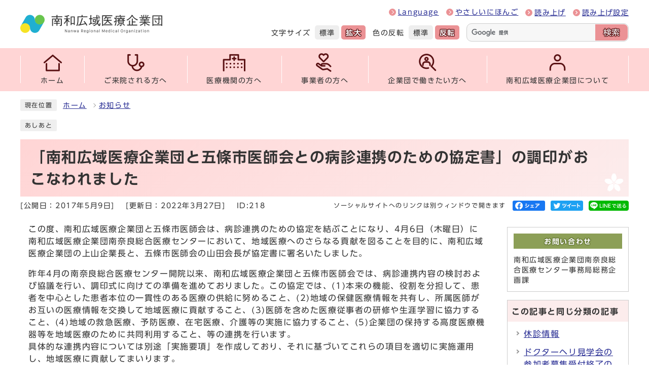

--- FILE ---
content_type: text/html
request_url: https://nanwairyou.jp/0000000218.html
body_size: 21904
content:
<!DOCTYPE html><html lang="ja"><head><meta charset="UTF-8"><meta name="viewport" content="width=device-width, initial-scale=1.0" /><meta http-equiv="X-UA-Compatible" content="IE=edge"><meta property="og:title" content="「南和広域医療企業団と五條市医師会との病診連携のための協定書」の調印がおこなわれました | 南和広域医療企業団"><meta property="og:type" content="website"><meta property="og:image" content="https://nanwairyou.jp/design_img/"><meta property="og:url" content="https://nanwairyou.jp/0000000218.html"><meta property="og:site_name" content="南和広域医療企業団"><title>「南和広域医療企業団と五條市医師会との病診連携のための協定書」の調印がおこなわれました | 南和広域医療企業団</title><script src="./js/jquery-3.6.0.min.js"></script>  <link rel="stylesheet" type="text/css" href="./css/style.css" media="screen,print"><link id="changecss" rel="stylesheet" type="text/css" href="./css/color01.css" media="screen,print"><link rel="stylesheet" type="text/css" href="./css/molecule_view.css" media="screen,print"><link rel="stylesheet" type="text/css" href="./css/print.css" media="print"><link rel="icon" href="./design_img/favicon.ico"><link rel="apple-touch-icon" sizes="180x180" href="css/img/apple-touch-icon.png"><script src="//typesquare.com/3/tsst/script/ja/typesquare.js?605d31d533504ec59b705699ac1e02d5"></script><script src="https://tsutaeru.cloud/assets/snippet/js/tsutaeru.js?api_key=f3bd828a-e595-4310-bc80-62828cb42a70"></script><script async src="https://www.googletagmanager.com/gtag/js?id=UA-116605296-1"></script>
<script>
  window.dataLayer = window.dataLayer || [];
  function gtag(){dataLayer.push(arguments);}
  gtag('js', new Date());

  gtag('config', 'UA-116605296-1');
</script>
<!-- Google tag (gtag.js) -->
<script async src="https://www.googletagmanager.com/gtag/js?id=G-XYMCWFXP20"></script>
<script>
  window.dataLayer = window.dataLayer || [];
  function gtag(){dataLayer.push(arguments);}
  gtag('js', new Date());

  gtag('config', 'G-XYMCWFXP20');
</script>
</head><body id="body" class="inbody inkiji" onload="getCookie();"><img id="pagetop" class="anchor" src="./images/clearspacer.gif" alt="ページの先頭です" width="1" height="1"><div class="all"><div class="design"><!-- ▼▼▼▼▼ヘッダ▼▼▼▼▼ --><header class="main_header"><p class="skip"><a href="#HONBUN">共通メニューなどをスキップして本文へ</a></p><div class="head"><div class="head_in"><p class="h1"><a href="https://nanwairyou.jp/"><img src="/design_img/head_id.png" alt="南和広域医療企業団"></a></p><p id="menu_button"><a class="simple-menu"><span class="icon_ham"></span><strong class="menu_text">メニュー</strong></a></p><div class="h_top"><ul class="h_toplist01"><li class="iconlist"><a href="/site_policy/0000000001.html" xml:lang="en" lang="en">Language</a></li><li class="iconlist"><a href="https://tsutaeru.cloud/easy.php?uri=https://nanwairyou.jp/0000000218.html">やさしいにほんご</a></li><li class="read"><script>_tsutaeru.speech.button()</script></li></ul><ul class="h_toplist02"><li><div class="font_size"><p class="font_tit">文字サイズ</p><ul class="font_list"><li><a href="javascript:textSizeReset();">標準</a></li><li><a href="javascript:textSizeUp();"><strong>拡大</strong></a></li></ul></div></li><li><div class="bg_color"><p class="bg_tit">色の反転</p><ul class="bg_list"><li><a href="javascript:changeCSS('color01.css');">標準</a></li><li><a href="javascript:changeCSS('color02.css');"><strong>反転</strong></a></li></ul></div></li><li><div class="src_box"><form action="https://www.google.com/cse" id="cse-search-box" name="cse-search-box"><input type="hidden" name="cx" value="6795721b3f19c2fe7"><input type="hidden" name="ie" value="UTF-8"><input type="text" name="q" class="q" title="検索キーワード"><button class="input_line" id="search_button" type="submit">検索</button></form><script src="https://www.google.com/cse/brand?form=cse-search-box&amp;lang=ja"></script></div></li></ul></div></div><noscript><p class="noscript"><strong>文字サイズ変更機能を利用するにはJavaScript（アクティブスクリプト）を有効にしてください。JavaScript（アクティブスクリプト） を無効のまま文字サイズを変更する場合には，ご利用のブラウザの表示メニューから文字サイズを変更してください。文字サイズ変更以外にも，操作性向上の目的でJavaScript（アクティブスクリプト）を用いた機能を提供しています。可能であればJavaScript（アクティブスクリプト）を有効にしてください。</strong></p></noscript></div><!-- ▼▼グローバルメニュー▼▼ --><nav class="g_navi"><ul class="g_navi_in"><li class="no_drop"><a href="/"><span><img src="/css/img/nav00.png" alt="">ホーム</span></a></li><li><a href="/category/16-0-0-0-0-0-0-0-0-0.html"><span><img src="/css/img/nav01.png" alt="">ご来院される方へ</span></a><div class="g_navi_sub"><div><ul><li><a href="/minaminara/category/9-6-0-0-0-0-0-0-0-0.html">南奈良総合医療センター</a></li><li><a href="/yoshino/category/10-6-0-0-0-0-0-0-0-0.html">吉野病院</a></li><li><a href="/gojo/category/11-6-0-0-0-0-0-0-0-0.html">五條病院</a></li></ul></div></div></li><li><a href="/category/17-0-0-0-0-0-0-0-0-0.html"><span><img src="/css/img/nav02.png" alt="">医療機関の方へ</span></a><div class="g_navi_sub"><div><ul><li><a href="/minaminara/category/9-7-0-0-0-0-0-0-0-0.html">南奈良総合医療センター</a></li><li><a href="/yoshino/category/10-7-0-0-0-0-0-0-0-0.html">吉野病院</a></li><li><a href="/gojo/category/11-7-0-0-0-0-0-0-0-0.html">五條病院</a></li></ul></div></div></li><li class="no_drop"><a href="/category/6-0-0-0-0-0-0-0-0-0.html"><span><img src="/css/img/nav03.png" alt="">事業者の方へ</span></a></li><li><a href="/category/7-0-0-0-0-0-0-0-0-0.html"><span><img src="/css/img/nav04.png" alt="">企業団で働きたい方へ</span></a><div class="g_navi_sub"><div><ul><li><a href="/category/7-0-0-0-0-0-0-0-0-0.html">職員採用新着情報</a></li><li><a href="/0000000705.html">職員採用情報</a></li></ul></div></div></li><li><a href="/category/1-0-0-0-0-0-0-0-0-0.html"><span><img src="/css/img/nav05.png" alt="">南和広域医療企業団について</span></a><div class="g_navi_sub"><div><ul><li><a href="/category/1-1-0-0-0-0-0-0-0-0.html">企業長ごあいさつ</a></li><li><a href="/category/1-2-0-0-0-0-0-0-0-0.html">基本理念・シンボルマーク</a></li><li><a href="/category/1-3-0-0-0-0-0-0-0-0.html">あゆみ</a></li><li><a href="/category/1-4-0-0-0-0-0-0-0-0.html">南和医療圏について</a></li><li><a href="/category/1-5-0-0-0-0-0-0-0-0.html">企業団の構成団体</a></li><li><a href="/category/1-6-0-0-0-0-0-0-0-0.html">企業団の組織</a></li><li><a href="/category/1-7-0-0-0-0-0-0-0-0.html">例規</a></li><li><a href="/category/1-8-0-0-0-0-0-0-0-0.html">個人情報保護方針等</a></li><li><a href="/category/1-9-0-0-0-0-0-0-0-0.html">関連リンク</a></li><li><a href="https://nanwairyou.jp/category/2-0-0-0-0-0-0-0-0-0.html">運営状況</a></li><li><a href="https://nanwairyou.jp/category/3-0-0-0-0-0-0-0-0-0.html">計画</a></li><li><a href="https://nanwairyou.jp/category/4-0-0-0-0-0-0-0-0-0.html">広報</a></li></ul></div></div></li></ul></nav><!-- ▲▲グローバルメニュー▲▲ --><div id="sidr" style="display:none;"><p class="close"><a class="simple-menu" href="#sidr">閉じる</a></p><div class="side_sitenavi"><ul class="sidr_navi"><li><a href="/"><strong>ホーム</strong></a></li><li><a href="/category/16-0-0-0-0-0-0-0-0-0.html"><strong>ご来院される方へ</strong></a></li><li><a href="/category/17-0-0-0-0-0-0-0-0-0.html"><strong>医療機関の方へ</strong></a></li><li><a href="/category/6-0-0-0-0-0-0-0-0-0.html"><strong>事業者の方へ</strong></a></li><li><a href="/category/7-0-0-0-0-0-0-0-0-0.html"><strong>企業団で働きたい方へ</strong></a></li><li><a href="/category/1-0-0-0-0-0-0-0-0-0.html"><strong>南和広域医療企業団について</strong></a></li></ul></div><div class="side_shien"><ul class="sidr_navi03"><li><a href="/site_policy/0000000001.html" xml:lang="en" lang="en">Language</a></li><li><a href="https://tsutaeru.cloud/easy.php?uri=https://nanwairyou.jp/0000000218.html">やさしいにほんご</a></li><li class="read"><!--音声読み上げ--><script>_tsutaeru.speech.button()</script></li></ul></div><div class="src_box"><form action="https://www.google.com/cse" id="cse-search-box-sp" name="cse-search-box-sp"><input type="hidden" name="cx" value="6795721b3f19c2fe7"><input type="hidden" name="ie" value="UTF-8"><input type="text" name="q" class="q" title="検索キーワード"><button class="input_line" id="search_button_sp" name="search_button" type="submit">検索</button></form><script src="https://www.google.com/cse/brand?form=cse-search-box-sp&amp;lang=ja"></script></div><p class="close"><a class="simple-menu" href="#sidr">閉じる</a></p></div></header><img id="HONBUN" tabindex="-1" class="anchor" src="/images/clearspacer.gif" alt="" width="1" height="1"><img src="/module/access_log.cgi?html=0000000218" style="display:none" alt=""><!-- ▲▲▲▲▲ヘッダ▲▲▲▲▲ --><img src="/module/get_trend.cgi?218" alt="" width="1" height="1" style="display:none"><!-- tsutaeru.website polly -->
<!-- ▼▼▼▼▼メイン▼▼▼▼▼ --><div class="pankuzu"><div class="pankuzu_lower"><p class="pankuzu_tit">現在位置</p><ul>        <li><a href="https://nanwairyou.jp/">ホーム</a></li><li><a href="https://nanwairyou.jp/category/5-0-0-0-0-0-0-0-0-0.html"  >お知らせ</a></li></ul></div></div><div class="footstep"><div class="footstep_lower"><p class="footstep_tit">あしあと</p><ul id="pankuzu2"></ul></div></div><div id="main_outline"> <div class="main_naka_h1"><h1 >「南和広域医療企業団と五條市医師会との病診連携のための協定書」の調印がおこなわれました</h1></div><div class="main_naka"><div class="syosai"><ul class="syosai_hiduke"><li>[公開日：2017年5月9日]</li><li>[更新日：2022年3月27日]</li><li class="syosai_id">ID:218</li></ul><div class="sns_box"><p class="sns_btn"><span class="small">ソーシャルサイトへのリンクは別ウィンドウで開きます</span></p><ul><li id="snsfb" class="sns_btn"></li><li id="snstw" class="sns_btn"></li><li id="snsln" class="sns_btn"></li></ul></div></div></div>
<div class="waku"><div class="waku_top">          <div class="main_naka_kiji_box"><div class="main_naka_kiji"><div id="mol_contents" class="mol_contents">
<div class="mol_textblock mol_textblock_alignleft block_index_1"><p>この度、南和広域医療企業団と五條市医師会は、病診連携のための協定を結ぶことになり、4月6日（木曜日）に南和広域医療企業団南奈良総合医療センターにおいて、地域医療へのさらなる貢献を図ることを目的に、南和広域医療企業団の上山企業長と、五條市医師会の山田会長が協定書に署名いたしました。</p><p>昨年4月の南奈良総合医療センター開院以来、南和広域医療企業団と五條市医師会では、病診連携内容の検討および協議を行い、調印式に向けての準備を進めておりました。この協定では、(1)本来の機能、役割を分担して、患者を中心とした患者本位の一貫性のある医療の供給に努めること、(2)地域の保健医療情報を共有し、所属医師がお互いの医療情報を交換して地域医療に貢献すること、(3)医師を含めた医療従事者の研修や生涯学習に協力すること、(4)地域の救急医療、予防医療、在宅医療、介護等の実施に協力すること、(5)企業団の保持する高度医療機器等を地域医療のために共同利用すること、等の連携を行います。<br >具体的な連携内容については別途「実施要項」を作成しており、それに基づいてこれらの項目を適切に実施運用し、地域医療に貢献してまいります。</p></div>
</div></div></div><div class="kiji_sub"><section class="kiji_aside syosai_sonota"><h2>お問い合わせ</h2><p>南和広域医療企業団南奈良総合医療センター事務局総務企画課</p></section><aside class="kiji_aside kanrencon"><h2>この記事と同じ分類の記事</h2><div class="kiji_aside_lower"><ul><li><a href="https://nanwairyou.jp/minaminara/0000000222.html" >休診情報</a></li><li><a href="https://nanwairyou.jp/0000001091.html" >ドクターヘリ見学会の参加者募集受付終了のお知らせ</a></li><li><a href="https://nanwairyou.jp/0000001089.html" lang="ja">【重要】救急受入停止のご案内【令和7年10月11日(土)12時00分から17時00分】</a></li><li><a href="https://nanwairyou.jp/gojo/0000001088.html" >【五條病院】身体的拘束最小化のための指針</a></li><li><a href="https://nanwairyou.jp/gojo/0000001054.html" >【五條病院】ペイシェントハラスメントに対する基本方針</a></li><li><a href="https://nanwairyou.jp/gojo/0000001085.html" >【五條病院】新型コロナワクチン接種のご案内</a></li><li><a href="https://nanwairyou.jp/0000001051.html" lang="ja">【重要】救急再開のご案内</a></li><li><a href="https://nanwairyou.jp/0000000993.html" >特別療養環境室に係る差額ベット料金の改定について（南奈良総合医療センター）</a></li><li><a href="https://nanwairyou.jp/0000000964.html" >【南奈良総合医療センター】ペイシェントハラスメントに対する基本方針</a></li><li><a href="https://nanwairyou.jp/0000000617.html" >車椅子を寄贈いただきました～光和建設株式会社様～</a></li><li><a href="https://nanwairyou.jp/0000000177.html" >新型コロナウイルス関連情報</a></li><li><a href="https://nanwairyou.jp/0000000833.html" >令和6年能登半島地震にDMATを派遣 -1月4日からの派遣に続き-</a></li><li><a href="https://nanwairyou.jp/0000000831.html" >DMATを派遣しました -令和6年能登半島地震-</a></li><li><a href="https://nanwairyou.jp/0000000206.html" >オープンキャンパスについてお知らせ</a></li><li><a href="https://nanwairyou.jp/0000000190.html" >後援会総会のお知らせ</a></li><li><a href="https://nanwairyou.jp/0000000189.html" >6月1日より学校を再開しました</a></li><li><a href="https://nanwairyou.jp/0000000183.html" >臨時休校のお知らせ</a></li><li><a href="https://nanwairyou.jp/0000000184.html" >後援会総会延期のお知らせ</a></li><li><a href="https://nanwairyou.jp/0000000185.html" >第109回「看護師国家試験」の結果が発表されました</a></li><li><a href="https://nanwairyou.jp/0000000234.html" >外来受診される方へお願い(麻しん関連)</a></li><li><a href="https://nanwairyou.jp/0000000170.html" >平成29年度卒業式を挙行しました</a></li><li><a href="https://nanwairyou.jp/0000000166.html" >平成30年度一般入学試験に係る入学願書等の請求について</a></li><li><a href="https://nanwairyou.jp/0000000164.html" >平成30年度学校長推薦入学試験および公募推薦入学試験に係る入学願書等の配布について</a></li><li><a href="https://nanwairyou.jp/0000000175.html" >資金不足比率の公表</a></li><li><a href="https://nanwairyou.jp/0000000162.html" >南奈良看護専門学校で平成29年度宣誓式を行いました。</a></li><li><a href="https://nanwairyou.jp/0000000207.html" >全国自治体病院協議会雑誌(2017年9月発行)の表紙に南和広域医療企業団が採り上げられました。</a></li><li><a href="https://nanwairyou.jp/0000000198.html" >「地域メディカルラリー2017」の開催について</a></li><li><a href="https://nanwairyou.jp/0000000196.html" >「南和広域医療企業団と吉野郡医師会との病診連携のための協定書」の調印がおこなわれました</a></li><li><a href="https://nanwairyou.jp/0000000158.html" >学校案内</a></li><li><a href="https://nanwairyou.jp/0000000218.html" >「南和広域医療企業団と五條市医師会との病診連携のための協定書」の調印がおこなわれました</a></li><li><a href="https://nanwairyou.jp/0000000193.html" >南奈良看護専門学校　平成29年度入学の試験問題(公開期限：2019年3月31日)</a></li><li><a href="https://nanwairyou.jp/0000000176.html" >第106回「看護師国家試験」の結果が発表されました</a></li><li><a href="https://nanwairyou.jp/0000000195.html" >五條診療所は平成29年3月31日をもって診療を終了いたします。</a></li><li><a href="https://nanwairyou.jp/0000000169.html" >4月から、南奈良総合医療センターと五條病院へのバスアクセスが便利になります。</a></li><li><a href="https://nanwairyou.jp/0000000238.html" >南和広域医療企業団五條病院　竣工式典および内覧会を開催します。</a></li><li><a href="https://nanwairyou.jp/0000000171.html" >平成29年3月2日、第1回卒業式を挙行しました。</a></li></ul></div></aside><aside class="kiji_aside kakuka"><h2>南奈良総合医療センター事務局総務企画課</h2><div class="kiji_aside_lower"><ul><li><a href="https://nanwairyou.jp/soshiki/1-1-1-0-0_1.html">お知らせ</a></li></ul></div></aside></div>
</div></div><div class="design"><div class="main_naka"><!-- ▼▼▼▼▼アンケート領域▼▼▼▼▼ --><div class="kiji_aside syosai_qa"><aside class="syosai_qa2"><form class="form" name="mdb" action="https://nanwairyou.jp/evaluation/evaluation.cgi" method="post"><h2>ご意見をお聞かせください</h2><div class="kiji_aside_lower"><div><ul><li><fieldset><legend>このページは役に立ちましたか？</legend><p><span><input type="radio" name="ans1" id="ans12" value="2" /><label for="ans12">役に立った</label><input type="hidden" name="ans1_2_text" value="役に立った" /></span>
<span><input type="radio" name="ans1" id="ans10" value="0" checked="checked" /><label for="ans10">どちらともいえない</label><input type="hidden" name="ans1_0_text" value="どちらともいえない" /></span>
<span><input type="radio" name="ans1" id="ans1-2" value="-2" /><label for="ans1-2">役に立たなかった</label><input type="hidden" name="ans1_-2_text" value="役に立たなかった" /></span>
</p></fieldset></li><li><fieldset><legend>このページは見つけやすかったですか？</legend><p><span><input type="radio" name="ans2" id="ans22" value="2" /><label for="ans22">見つけやすかった</label><input type="hidden" name="ans2_2_text" value="見つけやすかった" /></span>
<span><input type="radio" name="ans2" id="ans20" value="0" checked="checked" /><label for="ans20">どちらともいえない</label><input type="hidden" name="ans2_0_text" value="どちらともいえない" /></span>
<span><input type="radio" name="ans2" id="ans2-2" value="-2" /><label for="ans2-2">見つけにくかった </label><input type="hidden" name="ans2_-2_text" value="見つけにくかった " /></span>
</p></fieldset></li></ul></div><p><label for="opinion">このページに関してのご意見がありましたらご記入ください。</label></p><p>（注意）お答えが必要なお問い合わせは、直接担当部署へお願いします（こちらではお受けできません）。</p><textarea name="ans3" id="opinion" rows="3" cols="100"></textarea><div class="qa_button"><input type="hidden" name="mode" value="check"><input type="hidden" name="con" value="218"><button type="submit">確認</button></div></div></form></aside></div><!-- ▲▲▲▲▲アンケート領域▲▲▲▲▲ --><hr></div></div></div><!-- ▲▲▲▲▲メイン▲▲▲▲▲ --><!-- /tsutaeru.website polly --><!-- ▼▼▼▼▼フッタ▼▼▼▼▼ --><footer class="main_footer"><p class="foot_modori"><a href="#pagetop">ページの<br>先頭へ戻る</a></p><div class="foot_wrap"><div class="foot"><div class="foot_id"><p class="logo"><img src="/css/img/foot_logo.png" alt="南和広域医療企業団"></p><p class="address">〒638-8551　奈良県吉野郡大淀町大字福神8番1</p></div><div class="contact"><p class="tit"><span>お問い合わせ</span></p><div class="address"><p><span>電話</span>：<a href="tel:0747-54-5000">0747-54-5000</a></p><p><span>FAX</span>：0747-54-5020</p></div><p class="mail"><a href="https://nanwairyou.jp/mailform/opinion.cgi"><span>メールでのお問い合わせ</span></a></p></div></div><div class="foot_copy"><div class="foot_copyin"><ul class="foot_link"><li><a href="https://nanwairyou.jp/sitemap.html">サイトマップ</a></li><li><a href="https://nanwairyou.jp/0000000044.html">個人情報保護方針</a></li><li><a href="https://nanwairyou.jp/0000000034.html">関連リンク</a></li></ul><p lang="en" xml:lang="en">Copyright (C) Nanwa Regional Medical Organization All Rights Reserved.</p></div></div></div></footer><!-- ▲▲▲▲▲フッタ▲▲▲▲▲ -->
</div></div><script>var linkTitle = "「南和広域医療企業団と五條市医師会との病診連携のための協定書」の調印がおこなわれました";</script><script src="js/jquery.sidr.js"></script><script src="js/jquery.slick.js"></script><script src="js/toolbox.js"></script><script src="js/common.js"></script><script src="css/img/twitter.js"></script><script src="css/img/facebook.js"></script><script src="css/img/line.js"></script><script src="js/color.js"></script>
</body></html>


--- FILE ---
content_type: text/css
request_url: https://nanwairyou.jp/css/style.css
body_size: 110887
content:
@charset "UTF-8";
/******************** CSS RESET ********************/
*, *::before, *::after {
	box-sizing: border-box;
}
html, body, div, span, applet, object, iframe, h1, h2, h3, h4, h5, h6, p, blockquote, pre, a, abbr, acronym, address, big, cite, code, del, dfn, em, img, ins, kbd, q, s, samp, small, strike, strong, sub, sup, tt, var, b, u, i, center, dl, dt, dd, ol, ul, li, fieldset, form, label, legend, table, caption, tbody, tfoot, thead, tr, th, td, article, aside, canvas, details, embed, figure, figcaption, footer, header, hgroup, menu, nav, output, ruby, section, summary, time, mark, audio, video {
	margin: 0;
	padding: 0;
	border: 0;
	font-size: 100%;
	vertical-align: baseline;
	background: transparent;
}
article, aside, details, figcaption, figure, footer, header, hgroup, menu, nav, section {
	display: block;
}
body {
	line-height: 1;
}
ol, ul {
	list-style: none;
}
img {
	max-width: 100%;
	vertical-align: bottom;
}
hr {
	display: block;
	height: 1px;
	border: 0;
	border-top: 1px solid #ccc;
	margin: 1em 0;
	padding: 0;
}
blockquote, q {
	quotes: none;
}
blockquote:before, blockquote:after, q:before, q:after {
	content: '';
	content: none;
}
table {
	border-collapse: collapse;
	border-spacing: 0;
}
address {
	font-style: normal;
}
input:not([type="radio"]):not([type="checkbox"]), button, textarea {
	padding: 0;
	margin: 0;
	background: none;
	border: none;
	border-radius: 0;
	-webkit-appearance: none;
}
input[type="radio"]{
	margin-top: 0;
	padding-top: 0;
}
input,
label{
	vertical-align: middle;
}
legend{
	width: 100%;
}
/******************** 共通設定 ********************/
html{
	scroll-padding-top: 0;
	overflow: auto;
}
body {
	font-family: "UD新ゴ R", "UD Shin Go Regular", arial, "ヒラギノ角ゴ Pro W3", "Hiragino Kaku Gothic Pro", "Meiryo UI", "メイリオ", Meiryo, "ＭＳ Ｐゴシック", "MS PGothic", sans-serif;
	line-height: 1.5;
	letter-spacing: 0.1em;
	color: #333;
	font-size: 100%;
	-webkit-text-size-adjust: 100%;
	-webkit-overflow-scrolling: touch;
}
	@media (min-width: 769px) {
		body{
			position: static !important;
			width: 100% !important;
		}
	}
@media (max-width: 768px){
	html{
		scroll-padding-top: 80px;
		overflow: auto;
	}
}
/**** テキスト ****/
p, li {
	margin-top: 12px;
}
.small {
	font-size: 85%;
}
strong{
	color: #B50000;
}
/**** リンク ****/
a:link {
	text-decoration: underline;
	color: #2b3095;
}
a:visited {
	text-decoration: underline;
	color: #791e78;
}
a:hover {
	text-decoration: none;
	color: #860000;
}
a:hover strong{
	color: #860000;
}
a:active {
	text-decoration: none;
	color: #860000;
}
.link_white:link {
	text-decoration: underline;
	color: #fff;
}
.link_white:visited {
	text-decoration: underline;
	color: #eee;
}
.link_white:hover {
	text-decoration: underline;
	color: #ffff00;
}
.link_white:active {
	text-decoration: underline;
	color: #ffff00;
}
a:link > strong{
	color: #2b3095;
}
a:visited > strong {
	text-decoration: underline;
	color: #791e78;
}
a:hover > strong {
	text-decoration: none;
	color: #9f0000;
}
a:active > strong {
	text-decoration: none;
	color: #9f0000;
}

/**** 別ウィンドウで開く ****/
.window {
	display: inline-block;
	font-size: 62.5%;
	font-weight: normal;
	background: #FCECEC;
	color: #333;
	border-radius: 4px;
	padding: 1px 4px;
	margin: 0 4px;
	border: 1px solid #EB9295;
	vertical-align: text-bottom;
	word-wrap: break-word;
}
h2 .window{
	font-size: 42%;
}
.main_naka h2 .window{
	font-size: 49%;
}
/**** 本文へ_スキップ用リンク ****/
.skip {
	position: relative;
	text-align: center;
	width: 100%;
	margin: 0;
}
.skip a {
	background-color: #fff;
	width: 1px;
	font-size: 0.1%;
	line-height: 0.1;
	position: absolute;
	top: auto;
	left: -3000px;
	z-index: 9999;
	padding: 4px 0;
}
.skip a:active, .skip a:focus {
	display: block;
	width: 100%;
	margin: 0 auto;
	font-size: 100%;
	left: 0;
	right: 0;
	top: 0;
	line-height: 1.5;
}

/**** フォーム ****/
#body input, header button, #main_outline button, footer button, #body textarea {
	background: #fff;
	border: 1px solid #999;
	font-size: 85%;
}
/* text,textarea */
#body input[type="text"], #body input[type="file"], #body textarea ,#body input[type="password"] {
	font-family: "UD新ゴ R", "UD Shin Go Regular", arial, "ヒラギノ角ゴ Pro W3", "Hiragino Kaku Gothic Pro", "Meiryo UI", "メイリオ", Meiryo, "ＭＳ Ｐゴシック", "MS PGothic", sans-serif;
	background: #fff;
	border: 1px solid #999;
	padding: 8px 6px;
}
/* select */
#body select[size], #body select[multiple], #body select[size][multiple] {
	padding: 6px;
}
/* submit,reset,button */
#body input[type="submit"], #body input[type="reset"],header button[type="button"],#main_outline button[type="button"],footer button[type="button"], header button, #main_outline button, footer button, #body #shelter_search, #body #reset, #body .print input[type="button"]{
	font-family: "UD新ゴ R", "UD Shin Go Regular", arial, "ヒラギノ角ゴ Pro W3", "Hiragino Kaku Gothic Pro", "Meiryo UI", "メイリオ", Meiryo, "ＭＳ Ｐゴシック", "MS PGothic", sans-serif;
	background: #555;
	border-radius: 4px;
	cursor: pointer;
	color: #fff;
	display: inline-block;
	text-align: center;
	padding: 6px 16px;
}
#body input[type="submit"]:hover, #body input[type="reset"]:hover,header button[type="button"]:hover,#main_outline button[type="button"]:hover,footer button[type="button"]:hover, header button:hover, #main_outline button:hover, footer button:hover {
	background: #666;
}
/**** 見出し等のフォント ****/
h1,h2,h3,h4,h5,h6,strong,th,em{
	font-family: "UD新ゴ DB","UD Shin Go DemiBold";
}
/**** その他 ****/
.anchor, .notit {
	display: block;
	height: 1px;
	margin-top: -1px;
}
.date{
	font-size: 90%;
	color: #666;
	display: inline-block;
}
.noscript{
	font-size: 85%;
	color: #a90000;
}
.none {
	display: none;
}
/******************** レイアウトCSS ********************/
.design{
	clear: both;
}
.zone02{
	padding: 0 0 56px;
	background: #F7F7F7;
}
.zone01_in > *,
.zone02_in > *,
.zone03_in > *,
.zone04_in > *{
	margin: 50px auto 0;
	padding: 0 12px;
	width: 100%;
	max-width: 1224px;
}
.zone02_in > *:first-child{
	padding-top: 50px;
}
@media only screen and (max-width: 768px){
	.zone02{
		padding: 0 0 30px;
	}
	.zone01_in > *,
	.zone02_in > *,
	.zone03_in > *,
	.zone04_in > *{
		margin: 30px auto 0;
	}
	.zone02_in > *:first-child{
		padding-top: 30px;
	}
}


/********************** ヘッダー **********************/
.main_header {
	background: #fff;
	width: 100%;
}
	@media only screen and (max-width: 768px) {
		.main_header{
			height: 79px;
			overflow: hidden;
			position: relative;
		}
	}
/**** ヘッダー上段リンク ****/
.head{
	margin: 0 auto;
	padding: 4px 12px;
	max-width: 1224px;
	width: 100%;
	min-height: 95px;
	font-size: 85%;
}
.head_in{
	display: flex;
	align-items: center;
	justify-content: space-between;
}
.head_in .h1{
	margin: 0;
	width: 281px;
}
@media only screen and (max-width: 768px){
	.head{
		padding: 12px;
		min-height: 0;
		background: rgba(255,255,255,0.9);
		position: fixed;
		top: 0;
		left: 0;
		width: 100%;
		z-index: 9999;
		box-shadow: 0 0 10px rgba(0,0,0,0.2);
	}
	.h_top{
		display: none;
	}
	.head_in .h1{
		margin: 0;
		width: calc(100% - 75px);
		max-width: 281px;
	}
}
.head_in .h_top{
	margin-bottom: 8px;
	width: calc(100% - 281px);
}
.head_in .h_toplist01,
.head_in .h_toplist02{
	display: flex;
	flex-wrap: wrap;
	align-items: center;
	justify-content: flex-end;
}
.head_in .h_toplist01{
	align-items: flex-start;
}
.head_in .h_toplist01 > li,
.head_in .h_toplist02 > li{
	margin: 10px 0 0 14px;
}
.head_in .h_toplist01 > li.iconlist{
	padding-left: 18px;
	position: relative;
}
.head_in .h_toplist01 > li.iconlist::before{
	content: '';
	position: absolute;
	top: 50%;
	left: 0;
	width: 14px;
	height: 14px;
	background-color: #EB9295;
	border-radius: 50%;
	transform: translateY(-50%);
}
.head_in .h_toplist01 > li.iconlist::after{
	content: '';
	position: absolute;
	top: 50%;
	left: 3px;
	width: 6px;
	height: 6px;
	border-top: 1px solid #fff;
	border-right: 1px solid #fff;
	transform: translateY(-50%) rotate(45deg);
}
/* フォントサイズ */
.font_size, .font_list{
	display: flex;
	align-items: center;
}
.font_tit{
	margin: 1px 4px 0 0;
}
.font_list li{
	margin: 0 0 0 4px;
}
.font_list li a{
	padding: 5px 8px 3px 9px;
	color: #333;
	text-decoration: none;
	background: #eee;
	border-radius: 5px;
	display: block;
}
.font_list li a:hover{
	background: #ddd;
}
.font_list li:last-child a{
	background: #EB9295;
}
.font_list li:last-child a strong{
	color: #fff;
	text-shadow: 1px 1px 1px #5A1214, -1px 1px 1px #5A1214, 1px -1px 1px #5A1214, -1px -1px 1px #5A1214, 1px 0 1px #5A1214, 0px 1px 1px #5A1214, -1px 0 1px #5A1214, 0 -1px 1px #5A1214;
}
.font_list li:last-child a:hover{
	background: #DE8083;
}
/* 色の反転 */
.bg_color, .bg_list{
	display: flex;
	align-items: center;
}
.bg_tit{
	margin: 1px 4px 0 0;
}
.bg_list li{
	margin: 0 0 0 4px;
}
.bg_list li a{
	padding: 5px 8px 3px 9px;
	color: #333;
	text-decoration: none;
	background: #eee;
	border-radius: 5px;
	display: block;
}
.bg_list li a:hover{
	background: #ddd;
}
.bg_list li:last-child a{
	background: #EB9295;
}
.bg_list li:last-child a strong{
	color: #fff;
	text-shadow: 1px 1px 1px #5A1214, -1px 1px 1px #5A1214, 1px -1px 1px #5A1214, -1px -1px 1px #5A1214, 1px 0 1px #5A1214, 0px 1px 1px #5A1214, -1px 0 1px #5A1214, 0 -1px 1px #5A1214;
}
.bg_list li:last-child a:hover{
	background: #DE8083;
}
/* 言語選択 */
.language{
	position: relative;
}
.lang_btn{
	margin: 0;
}
.lang_btn a{
	background: #fff;
	display: inline-block;
	border: 1px solid #ccc;
	border-radius: 2px;
	text-decoration: none;
	padding: 4px 10px;
	letter-spacing: 0;
	transition: all 0.2s;
}
.lang_btn a:hover{
	background: #efefef;
	transition: all 0.2s;
}
.lang_list{
	background: rgba(255,255,255);
	border: 1px solid #ccc;
	border-top: 0;
	border-bottom: 0;
	position: absolute;
	top: 100%;
	left: 0;
	width: 100%;
	z-index: 100;
	display: none;
	border-radius: 0 0 4px 4px;
}
.lang_list li{
	border-bottom: 1px solid #ccc;
	padding: 0;
	margin: 0;
}
.head_in .h_toplist02 .lang_list li a{
	display: inline-block;
	padding: 2px;
	text-align: center;
	width: 100%;
	border: none;
}
.lang_list li:last-child{
	border-radius: 0 0 4px 4px;
}
/* 検索ボックス */
.head_in .src_box{
	width: 320px;
	margin: 0;
	background-color: #f7f7f7;
	border: 1px solid #ccc;
	border-radius: 10px;
}
.main_header .q{
	float: left;
	width: calc(100% - 66px) !important;
	margin: 0;
	height: 34px !important;
	padding: 0 6px!important;
	background-color: transparent!important;
	border: 0!important;
	border-right: none;
}
.head_in .src_box #search_button,
.src_box #search_button_sp{
	margin: 1px;
	padding: 0;
	width: 64px;
	min-height: 32px;
	font-size: 115%;
	color: #fff;
	text-shadow: 1px 1px 1px #5A1214, -1px 1px 1px #5A1214, 1px -1px 1px #5A1214, -1px -1px 1px #5A1214, 1px 0 1px #5A1214, 0px 1px 1px #5A1214, -1px 0 1px #5A1214, 0 -1px 1px #5A1214;
	background: #EB9295;
	border: 0;
	white-space: normal;
	border-radius: 0 8px 8px 0;
	cursor: pointer;
}
.h_main .src_box #search_button:hover,
.src_box #search_button_sp:hover{
	background: #006fab;
}
@media only screen and (max-width: 768px) {
	.h_main .src_box{
		display: none;
	}
	.src_box .q{
		width: calc(100% - 54px) !important;
	}
	.src_box #search_button_sp{
		width: 52px;
		font-size: 90%;
	}
}
/*音声読み上げ*/
.head_in li.read{
	padding: 0;
}
.head_in li.read::before,
.head_in li.read::after{
	content: none;
}
.head_in .tsutaeru-speech{
	padding: 0;
	font-size: 100%;
}
.head_in .tsutaeru-speech .tsutaeru-speech-buttons{
	padding: 0;
	display: flex;
	align-items: center;
}
.head_in .tsutaeru-speech .tsutaeru-speech-buttons button{
	margin: 0;
	padding: 0 0 0 18px;
	color: #2b3095;
	font-size: 100%;
	letter-spacing: 0.1em;
	text-decoration: underline;
	background: #fff;
	border: 0;
	border-radius: 0;
	background-image: url("img/icon_tsutaeru.svg");
	background-repeat: no-repeat;
	background-position: left center;
	background-size: 14px auto;
}
.head_in .tsutaeru-speech .tsutaeru-speech-buttons button:last-child{
	margin-left: 14px;
}
.head_in .tsutaeru-speech .tsutaeru-speech-buttons button:hover{
	color: #9f0000;
	text-decoration: none;
	background-color: transparent;
}
.tsutaeru-speech .tsutaeru-speech-audio-container{
	padding: 180px 0 0;
}

/**** グローバルナビ ****/
.g_navi {
	letter-spacing: 0.1em;
	background-color: #FFD5D5;
	z-index: 1;
}
.g_navi_in{
	margin: 0 auto;
	padding: 0 12px;
	max-width: 1224px;
	width: 100%;
	display: flex;
	position: relative;
}
.g_navi_in > li {
	margin: 0;
	padding: 0;
	flex-grow: 1;
}
.g_navi_in > li > a{
	padding: 10px 0;
	width: 100%;
	min-height: 85px;
	color: #333;
	font-size: 90%;
	text-align: center;
	text-decoration: none;
	display: block;
	position: relative;
}
.g_navi_in > li.active > a::before,
.g_navi_in > li > a:hover::before{
	content: '';
	position: absolute;
	bottom: 0;
	left: 0;
	width: 100%;
	height: 4px;
	background-color: #EB9295;
}
.g_navi_in > li.addactive > a::after{
	content: '';
	position: absolute;
	bottom: -12px;
	left: 50%;
	border: 8px solid transparent;
	border-bottom: 12px solid #EB9295;
	transform: translateX(-50%);
	z-index: 200;
}
.g_navi_in > li.no_drop.addactive > a::after{
	content: none;
}
.g_navi_in > li > a span{
	width: 100%;
	display: flex;
	flex-direction: column;
	align-items: center;
	position: relative;
}
.g_navi_in > li > a span::before{
	content: '';
	position: absolute;
	top: 5px;
	left: 0;
	width: 1px;
	height: calc(100% - 10px);
	background-color: #fff;
}
.g_navi_in > li:last-child > a span::after{
	content: '';
	position: absolute;
	top: 5px;
	right: 0;
	width: 1px;
	height: calc(100% - 10px);
	background-color: #fff;
}
.g_navi_in > li > a img{
	margin-bottom: 6px;
	width: 49px;
}
.g_navi_in .g_navi_sub{
	padding-top: 12px;
	position: absolute;
	left: 12px;
	z-index: 100;
	width: calc(100% - 24px);
	display: none;
}
.g_navi_in .g_navi_sub > div{
	font-size: 90%;
	padding: 8px 20px 20px;
	background-color: #fff;
	border: 2px solid #EB9295;
}
.g_navi_in .g_navi_sub ul{
	display: flex;
	flex-wrap: wrap;
}
.g_navi_in .g_navi_sub li{
	margin: 12px 20px 0 0;
	padding: 0 0 0 20px;
	width: calc(25% - 15px);
	font-size: 90%;
	position: relative;
}
.g_navi_in .g_navi_sub li:nth-child(4n){
	margin-right: 0;
}
.g_navi_in .g_navi_sub li::before{
	content: '';
	position: absolute;
	top: 50%;
	left: 0;
	width: 14px;
	height: 14px;
	background-color: #EB9295;
	border-radius: 50%;
	transform: translateY(-50%);
}
.g_navi_in .g_navi_sub li::after{
	content: '';
	position: absolute;
	top: 50%;
	left: 3px;
	width: 6px;
	height: 6px;
	border-top: 1px solid #fff;
	border-right: 1px solid #fff;
	transform: translateY(-50%) rotate(45deg);
}

@media only screen and (max-width: 1000px) {
	.navi .g_navi_sub li{
		width: 33%;
	}
}
@media only screen and (max-width: 768px) {
	.g_navi{
		display: none;
	}
}

/**** スマホメニューに関するスタイル ****/
#menu_button{
	margin: 0;
	display: inline-block;
}
#menu_button a{
	padding-top: 34px;
	width: 54px;
	min-height: 54px;
	font-size: 70%;
	text-align: center;
	text-decoration: none;
	letter-spacing: -0.5px;
	background-color: #EB9295;
	border-radius: 5px;
	display: inline-block;
	position: relative;
	z-index: 2;
}
#menu_button a strong{
	color: #fff;
	text-shadow: 1px 1px 1px #5a1214, -1px 1px 1px #5a1214, 1px -1px 1px #5a1214, -1px -1px 1px #5a1214, 1px 0 1px #5a1214, 0px 1px 1px #5a1214, -1px 0 1px #5a1214, 0 -1px 1px #5a1214;
}
#menu_button a .icon_ham{
	position: absolute;
	top: 11px;
	left: 50%;
	margin-left: -15px;
	display: inline-block;
	background: #fff;
	height: 3px;
	width: 30px;
}
#menu_button a .icon_ham:before,
#menu_button a .icon_ham:after{
	content: '';
	position: absolute;
	left: 50%;
	margin-left: -15px;
	background: #fff;
	height: 3px;
	width: 30px;
}
#menu_button a .icon_ham:before{
	top: 8px;
}
#menu_button a .icon_ham:after{
	top: 16px;
}
	@media print, screen and (min-width: 769px) {
		#menu_button,
		#lan_drop{
			display: none !important;
		}
	}
#sidr {
	position: fixed;
	top: 0;
	height: 100%;
	z-index: 9999;
	width: 260px;
	overflow-x: hidden;
	overflow-y: auto;
	font-size: 100%;
	background: #fff;
	border-left: 4px solid #EB9295;
	box-sizing: border-box;
	color: #333;
}
	@media print, screen and (min-width: 769px) {
		#sidr {
			display: none !important;
		}
	}
#sidr .sidr-inner {
  padding: 0 0 15px;
}
.sidr.right {
  left: auto;
  right: -260px;
}
#sidr .close{
	text-align: left;
	position: relative;
	padding: 0;
	margin: 0;
}
#sidr .close a{
	background: #FFD5D5;
	display: inline-block;
	color: #333;
	padding: 14px 10px 14px 32px;
	position: relative;
	width: 100%;
}
#sidr .close a:before,
#sidr .close a:after{
	content: '';
	background: #333;
	height: 2px;
	width: 16px;
	position: absolute;
	left: 10px;
	top: 50%;
	margin-top: 0;
	transform: rotate(-45deg);
}
#sidr .close a:after{
	transform: rotate(45deg);
}
#sidr .src_box{
	margin: 10px;
	background-color: #f7f7f7;
	border: 1px solid #ccc;
	border-radius: 10px;
}
#sidr ul {
	display: block;
	border-bottom: 3px solid #EB9295;
	margin: 0;
	padding: 0;
}
#sidr ul li {
	background: none;
	border-bottom: 1px solid #EB9295;
	display: block;
	text-align: left;
	margin: 0;
	padding: 0;
	position: relative;
}
#sidr ul li::before{
	content: '';
	position: absolute;
	right: 10px;
	top: 50%;
	margin-top: -4px;
	width: 6px;
	height: 6px;
	border-top: 1px solid #999;
	border-right: 1px solid #999;
	transform: rotate(45deg);
}
#sidr ul li:last-child{
	border-bottom: none;
}
#sidr ul li a{
	display: inline-block;
	padding: 12px 16px 12px 8px;
	text-decoration: none;
	width: 100%;
}
#sidr ul.sidr_navi_sub{
	display: flex;
}
#sidr ul.sidr_navi_sub li{
	border-bottom: 0;
	font-size: 85%;
	width: 50%;
}
#sidr ul.sidr_navi_sub li a{
	letter-spacing: -0.01em;
}
#sidr ul.sidr_navi_sub li:nth-child(odd){
	border-right: 1px solid #EB9295;
}
/**** 支援機能 ****/
#sidr .side_shien{
	background: #FCECEC;
}
#sidr ul.sidr_navi02{
	border-bottom: 0;
	padding: 10px 10px 4px;
	display: flex;
	flex-wrap: wrap;
}
#sidr ul.sidr_navi02 li{
	border: 0;
	margin-right: 1.25%;
	margin-bottom: 6px;
	width: 24%;
}
#sidr ul.sidr_navi02 li:nth-of-type(4n){
	margin-right: 0;
}
#sidr ul.sidr_navi02 li::before{
	display: none;
}
#sidr ul.sidr_navi02 li a{
	display: inline-block;
	background: #fff;
	border: 1px solid #bbb;
	border-radius: 4px;
	font-size: 70%;
	letter-spacing: -0.01em;
	padding: 6px 2px;
	text-align: center;
}
#sidr ul.sidr_navi03{
	display: flex;
	flex-wrap: wrap;
}
#sidr ul.sidr_navi03 li{
	border-bottom: 0;
	font-size: 85%;
	letter-spacing: 0em;
}
#sidr ul.sidr_navi03 li:nth-child(1){
	width: 45%
}
#sidr ul.sidr_navi03 li:nth-child(2){
	border-left: 1px solid #EB9295;
	width: 55%;
}
#sidr ul.sidr_navi03 li a{
	padding: 10px 14px 9px 8px;
}
/*音声読み上げ_drawer*/
#sidr ul.sidr_navi03 li.read{
	padding: 0;
	width: 100%;
}
#sidr ul.sidr_navi03 li.read::before{
	content: none;
}
#sidr .tsutaeru-speech,
#sidr .tsutaeru-speech .tsutaeru-speech-buttons{
	padding: 0;
	font-size: 100%;
}
#sidr .tsutaeru-speech .tsutaeru-speech-buttons button{
	margin: 0;
	padding: 9px 14px 9px 8px;	
	width: 100%;
	color: #2b3095;
	text-align: left;
	font-size: 100%;
	background: #FCECEC;
	border: 0;
    border-top: 1px solid #EB9295;
	border-radius: 0;
	display: block;
	position: relative;
}
#sidr .tsutaeru-speech .tsutaeru-speech-buttons button::before{
    content: '';
    position: absolute;
    right: 10px;
    top: 50%;
    margin-top: -4px;
    width: 6px;
    height: 6px;
    border-top: 1px solid #999;
    border-right: 1px solid #999;
    transform: rotate(45deg);
}
#sidr .tsutaeru-speech .tsutaeru-speech-buttons button:hover{
	background-color: #FCECEC;
}
#sidr .tsutaeru-speech .tsutaeru-speech-audio-container{
	margin: 0;
	padding: 7px 5px;
	background-color: #fff;
    border-top: 1px solid #EB9295;
}
#sidr .tsutaeru-speech .tsutaeru-speech-audio-container audio{
	width: 100%;
}

/*********** フッター ***********/
.main_footer{
	overflow: hidden;
	width: 100%;
}
/**** マイページのスタイル ****/
.online_strage_a {
	padding-bottom: 24px;
}
.online_strage_a .mypage {
	max-width: 1200px;
	width: 100%;
	margin: 0 auto;
	padding: 0 12px;
}
.online_strage_a .mypage_h2_wrapper {
	background-color: #88c9ea;
	padding-left: 16px;
	position: relative;
}
.online_strage_a .mypage_title {
	float: left;
	color: #fff;
	margin: 0;
	padding: 0;
	z-index: -1;
	position: absolute;
}
.online_strage_a .mypage_contents {
	background-color: #e8f4f9;
	padding: 4px 16px 16px;
}
.online_strage_a .mypage_list li {
	display: inline-block;
	font-size: 85%;
}
.online_strage_a .mypage_list li p.online_strage_title {
	background: #fff;
	border: 1px solid #ccc;
	padding: 2px 8px;
	margin: 0;
	border-radius: 4px;
}
.online_strage_a .online_strage button {
	background: #fff;
	color: #333;
	font-size: 68.75%;
	padding: 2px 4px;
	margin: 12px 0;
	vertical-align: bottom;
}
#body .online_strage_a .online_strage button[type="button"]{
	background: #fff;
	color: #2b3095;
	font-size: 75%;
	padding: 4px 6px;
}
#body .online_strage_a .online_strage button[type="button"]:hover{
	background: #efefef;
	color: #9f0000;
}
	@media only screen and (max-width: 768px) {
		.online_strage_a{
			padding: 0 0 24px;
		}
		.online_strage_a .mypage{
			width: 100%;
		}
	}
/**** トップへ戻る ****/
.foot_modori{
	margin: 0 auto;
	padding: 0 12px;
	max-width: 1224px;
	width: 100%;
	text-align: right;
}
.foot_modori a{
	margin-bottom: 24px;
	padding: 40px 5px 10px 8px;
	min-width: 114px;
	min-height: 114px;
	color: #333;
	font-size: 90%;
	line-height: 1.3;
	text-align: center;
	text-decoration: none;
	background: #fff;
	background-image: url(img/pageup.png);
	background-position: center center;
	background-size: 88px auto;
	background-repeat: no-repeat;
	border: 1px solid #EB9295;
	border-radius: 50%;
	box-shadow: 0 3px 10px rgba(0, 0, 0, 0.1);
	display: inline-block;
}
.foot_modori a:hover{
	background: #FCECEC;
}
@media only screen and (max-width: 768px) {
	.foot_modori .modoriin {
	}
}
/**** メインフッター ****/
.foot_wrap{
	padding: 0;
	background: #fff;
	border-top: 1px solid #EB9295;
}
.foot{
	margin: 0 auto;
	padding: 40px 12px;
	max-width: 1224px;
	width: 100%;
}
.foot_id{
	display: flex;
	flex-wrap: wrap;
	align-items: center;
}
.foot_id p{
	margin-top: 0;
}
.foot_id p.logo{
	margin-right: 30px;
	width: 327px;
}
.foot_id p.address{
	margin: 5px 0;
}
.foot .contact{
	margin-top: 24px;
	padding: 16px 24px;
	background-color: #f7f7f7;
	display: inline-flex;
}
.contact .tit{
	padding: 0 24px 0 0;
	border-right: 1px solid #ccc;
	display: flex;
	align-items: center;
}
.contact .address{
	margin: 0 0 0 24px;
	font-size: 90%;
	display: flex;
	flex-direction: column;
	justify-content: center;
}
.contact .address p{
	margin: 0;
}
.contact .address p:nth-child(n + 2){
	margin-top: 4px;
}
.contact .address span{
	min-width: 34px;
	display: inline-block;
}
.contact .mail{
	margin: 30px 22px;
}
.contact .mail a{
	padding: 15px 20px 14px;
    min-width: 290px;
    color: #5A1214;
    text-align: center;
    text-decoration: none;
    background: #F5BBBD;
    border-radius: 26px;
    display: block;
}
.contact .mail a:hover{
    background: #ffd4d6;
}
.contact .mail a span{
	padding: 1px 0 1px 35px;
    background-image: url(img/icon_mail.png);
    background-position: center left;
    background-size: 23px auto;
    background-repeat: no-repeat;
}
.contact .address a[href^="tel:"]{
	cursor: default;
	color: #333;
	text-decoration: none;
}
.foot_copy{
	background: #FCECEC;
}
.foot_copyin {
	margin: 0 auto;
	padding: 14px 12px 22px;
	width: 100%;
	max-width: 1224px;
	display: flex;
	flex-wrap: wrap;
	align-items: center;
	flex-direction: row-reverse;
	justify-content: space-between;
}
.foot_copyin ul{
	font-size: 90%;
	display: flex;
	flex-wrap: wrap;
	align-items: center;
}
.foot_link li{
	margin-left: 30px;
	padding-left: 20px;
	position: relative;
}
.foot_link li::before{
	content: '';
	position: absolute;
	top: 3px;
	left: 0;
	width: 14px;
	height: 14px;
	background-color: #EB9295;
	border-radius: 50%;
}
.foot_link li::after{
	content: '';
	position: absolute;
	top: 7px;
	left: 3px;
	width: 6px;
	height: 6px;
	border-top: 1px solid #fff;
	border-right: 1px solid #fff;
	transform: rotate(45deg);
}
.foot_copyin p{
	font-size: 75%;
}
@media only screen and (max-width: 999px){
	.foot_copyin{
		padding: 12px 12px 22px;
		display: block;
	}
	.foot_link li{
		margin: 12px 30px 0 0;
	}
	.foot_link li:last-child{
		margin-right: 0;
	}
}
@media only screen and (max-width: 768px){
	.foot_id{
		display: block;
	}
	.foot_id p.logo{
		margin-right: 0;
		width: 100%;
		max-width: 327px;
	}
	.foot_id p.address{
		margin: 10px 0 0;
		font-size: 90%;
	}
	.foot .contact{
		padding: 20px 16px;
		display: block;
	}
	.contact .tit{
		margin: 0;
		padding: 0 4px 10px;
		border: 0;
		border-bottom: 1px solid #ccc;
		display: block;
	}
	.contact .address{
		margin: 16px 0 0;
		padding: 0 4px;
		display: block;
	}
	.foot .address a[href^="tel:"]{
		cursor: pointer;
		color: #2b3095;
		text-decoration: underline;
	}
	.contact .mail{
		margin: 16px 4px 0;
	}
	.contact .mail a{
		padding: 12px 10px 11px;
		width: 100%;
		max-width: 320px;
		min-width: auto;
	}
}

/********************** 領域共通のスタイル **********************/
.main{
	width: 100%;
	padding: 0 0 24px;
	overflow: hidden;
}
.main h2{
	margin-bottom: 10px;
	font-size: 150%;
	position: relative;
	font-family: "UD新ゴ R", "UD Shin Go Regular";
}
.main h2::before{
	content: '';
	position: absolute;
	top: 50%;
	left: 0;
	width: 100%;
	height: 1px;
	background-color: #8C9F57;
	transform: translateY(-50%);
}
.main h2 > span{
	padding: 7px 16px 5px 44px;
	background: #fff;
	background-image: url(img/news_h2.png);
    background-position: center left;
    background-size: 38px auto;
    background-repeat: no-repeat;
	position: relative;
	display: inline-block;
}
.main .zone02 h2 > span{
	background: #f7f7f7;
	background-image: url(img/news_h2.png);
    background-position: center left;
    background-size: 38px auto;
    background-repeat: no-repeat;
}
.main .h2{
	margin-bottom: 10px;
	display: flex;
	flex-wrap: wrap;
	align-items: center;
	justify-content: space-between;
	position: relative;
}
.main .h2::before{
	content: '';
	position: absolute;
	top: 50%;
	left: 0;
	width: 100%;
	height: 1px;
	background-color: #8C9F57;
	transform: translateY(-50%);
}
.main .h2 p{
	margin: 0;
	padding: 0 0 0 10px;
	background-color: #fff;
	position: relative;
}
.main .zone02 .h2 p{
	background-color: #f7f7f7;
}
.main .h2 h2{
	margin-bottom: 0;
	padding: 5px 16px 4px 44px;
	background: #fff;
	background-image: url(img/news_h2.png);
    background-position: center left;
    background-size: 38px auto;
    background-repeat: no-repeat;
	position: relative;
}
.main .zone02 .h2 h2{
	background: #f7f7f7;
	background-image: url(img/news_h2.png);
    background-position: center left;
    background-size: 38px auto;
    background-repeat: no-repeat;
}
.main .h2 h2::before{
	content: none;
}
.main h2.no_h2{
	margin: 0;
	padding: 0!important;
	height: 0;
}
.main .no_h2::before{
	content: none;
}
.main li {
	position: relative;
	padding-left: 16px;
}
.main li::before {
	display: block;
	content: '';
	position: absolute;
	top: .5em;
	left: 0;
	width: 6px;
	height: 6px;
	border-right: 1px solid #999;
	border-bottom: 1px solid #999;
	transform: rotate(-45deg);
}
.main li .list_icon img{
	vertical-align: middle;
	margin-top: -5px;
	margin-right: 4px;
	max-height: 18px;
}
@media only screen and (max-width: 768px) {
	.main{
		padding: 0 0 24px;
	}
	.main h2{
		font-size: 125%;
	}
	.main h2 > span,
	.main .h2 h2{
		padding: 5px 10px 4px 38px;
		background-size: 30px auto!important;
	}
}

/**** タイトル要素 アコーディオンのスタイル ****/
.ac_display{
	display: none;
}
@media print, screen and (min-width: 769px) {
	.ac_box{
		pointer-events: none !important;
	}
	.ac_box + div{
		display: block !important;
	}
}
@media only screen and (max-width: 768px) {
	.ac_box h2{
		padding-right: 80px;
	}
	.ac_display{
		display: inline-block;
		position: absolute;
		top: 50%;
		margin: -14px 0 0;
		right: 12px;
		font-size: 80%;
		letter-spacing: 0;
		background: #fff;
		border: 1px solid #ccc;
		border-radius: 13px;
		z-index: 100;
	}
	.ac_display a{
		display: inline-block;
		position: relative;
		text-decoration: none;
		padding: 2px 6px 2px 22px;
		min-height: 24px;
	}
	.ac_display::before,
	.ac_display::after{
		content: '';
		background: #EB9295;
		position: absolute;
		left: 7px;
		top: 11px;
		height: 1px;
		width: 10px;
	}
	.ac_display::after{
		transform: rotate(90deg);
	}
	.ac_box + div{
		display: none;
	}
	.ac_box{
		position: relative;
		width: 100%;
		overflow: hidden;
	}
	.ac_box.active p::after{
		display: none;
	}
}

/**** 緊急情報のスタイル ****/
.emergency {
}
.main .emergency .h2{
	margin: 0;
	background: #a90000;
}
.main .emergency .h2::before{
	content: none;
}
.main .emergency .h2 h2{
	padding: 5px 16px 4px;
	color: #fff;
	background: #a90000;
}
.main .emergency .h2 p{
	padding: 0 16px 0 0;
	background-color: transparent;
}
.main .emergency_lower {
	border: 2px solid #a90000;
	border-top: none;
	padding: 4px 16px 16px;
}

/**** 重要なお知らせのスタイル ****/
.important {
}
.main .important .h2{
	margin: 0;
	padding: 5px 16px 4px;
	background: #b13800;
}
.main .important .h2::before{
	content: none;
}
.main .important .h2 h2{
	padding: 0;
	color: #fff;
	background: #b13800;
}
.main .important .h2 p{
	padding: 0 16px 0 0;
	background-color: transparent;
}

.main .important_lower {
	border: 2px solid #b13800;
	border-top: none;
	padding: 4px 16px 16px;
}

/**** スライドショーのスタイル ****/
.vis{
	position: relative;
}
.vis .vis_bg{
	position: relative;
}
.vis .vis_slider,
.vis .slick-list,
.vis .slick-list *{
	height: 100%;
}
.slick-list, .slick-list > *{
    line-height: 0;
}
.vis .vis_bg li{
	margin: 0;
	padding: 0;
}
.vis .vis_bg li::before{
	display: none;
}
.vis .slick-slide img{
	object-fit: cover;
}
.vis .vis_text{
	margin: 0;
	position: absolute;
	bottom: 140px;
	/* bottom: 70px; */
	left: calc(50% - 600px);
	width: 432px
}
@media only screen and (max-width: 1223px){
	.vis .vis_text{
		left: 12px;
		width: 380px;
	}
}
@media only screen and (max-width: 768px){
	.vis{
		display: none;
	}
}

/* 202503_動画のスタイル */
.vis .vis_bg li video{
	width: 100%;
	object-fit: cover;
}



/**** 画像リストのスタイル ****/
.ilist {
}
.main .ilist_lower ul {
	display: flex;
	flex-flow: row wrap;
}
.main .ilist_lower ul > li {
	padding-left: 0;
	margin-right: 12px;
	text-align: center;
	width: calc((100% - 60.1px) / 6);
}
.main .ilist_lower ul > li:nth-of-type(6n) {
	margin-right: 0;
}
.main .ilist_lower ul > li::before {
	display: none;
}
.main .ilist_lower ul > li a {
	display: block;
	height: 100%;
	width: 100%;
	text-decoration: none;
}
.main .ilist_lower ul > li .ilist_in{
	background: #FCECEC;
	padding: 16px;
	height: 100%;
	width: 100%;
}
.main .ilist_lower .ilist_right {
	margin-top: 8px
}
.main .ilist_lower ul > li .ilist_title {
	text-align: center;
}
.main .ilist_lower ul > li .ilist_text {
	text-align: left;
	font-size: 85%;
	margin-top: 0;
}
.ilist .ilist_title{
	margin-top: 0;
}
	@media only screen and (max-width: 768px) {
		.main .ilist_lower ul > li {
			width: calc((100% - 36.1px) / 3);
		}
		.main .ilist_lower ul > li:nth-of-type(3n) {
			margin-right: 0;
		}
	}
	@media only screen and (max-width: 480px) {
		.main .ilist_lower ul > li:nth-of-type(n) {
			margin-right: 0;
			width: 100%;
		}
	}
/**** 画像リスト2のスタイル ****/
.ilist2 {
}
.main .ilist2_lower ul {
	display: flex;
	flex-flow: row wrap;
}
.main .ilist2_lower ul > li {
	padding-left: 0;
	margin-right: 12px;
	text-align: center;
	width: calc((100% - 36.1px) / 4);
}
.main .ilist2_lower ul > li:nth-of-type(4n) {
	margin-right: 0;
}
.main .ilist2_lower ul > li::before {
	display: none;
}
.main .ilist2_lower ul > li a {
	display: block;
	height: 100%;
	width: 100%;
	text-decoration: none;
}
.main .ilist2_lower ul > li .ilist_in{
	background: #FCECEC;
	padding: 16px;
	display: flex;
	height: 100%;
	width: 100%;
}
.main .ilist2_lower ul > li .ilist_left {
	align-self: center;
	width: 40%;
}
.main .ilist2_lower ul > li .ilist_right {
	align-self: center;
	width: 54%;
	margin-left: 6%;
}
.ilist2 .ilist_title{
	margin-top: 0;
}
	@media only screen and (max-width: 768px) {
		.main .ilist2_lower ul > li {
			width: calc((100% - 24.1px) / 2);
		}
		.main .ilist2_lower ul > li:nth-of-type(3n) {
			margin-right: 12px;
		}
		.main .ilist2_lower ul > li:nth-of-type(even) {
			margin-right: 0;
		}
	}
	@media only screen and (max-width: 480px) {
		.main .ilist2_lower ul > li:nth-of-type(n) {
			margin-right: 0;
			width: 100%;
		}
	}
/**** 分類のスタイル ****/
.category,
.category2,
.category3,
.category4,
.category5{
}
.main .category_3_ul{
	font-size: 85%;
}
.main .category_lower{
	padding: 0 5px;
}
@media only screen and (max-width: 768px) {
	.main .category5 .ac_box{
		position: static;
	}
	.main .category5 .ac_box h2{
		margin-bottom: 0;
		padding-right: 0;
	}
	.main .category5 .ac_box .ac_display{
		transform: translateX(-100%);
		margin: 0;
		position: relative;
		top: 0;
		left: 100%;
		right: 0;
	}
}

/**** 各課の窓口のスタイル ****/
.kakuka {
}
/**** 催し物・講座のスタイル ****/
.event {
}
.main .event_lower {
	padding: 0 5px;
}
.main .event_lower li {
	padding: 0 5px 10px;
	border-bottom: 1px solid #ccc;
}
.main .event_lower li::before {
	display: none;
}
.main .event_lower li .eve_cate {
	display: inline-block;
	font-size: 85%;
	background: #007bbb;
	color: #fff;
	border-radius: 4px;
	padding: 4px 4px 2px;
	margin-right: 8px;
	text-align: center;
	vertical-align: top;
	line-height: 1;
	min-width: 80px;
}
.main .event_lower .event_month{
	margin: 0 0 20px;
}
.main .event_lower .event_month li {
	margin: 0 0 0 8px;
	padding: 0;
	font-size: 130%;
	border: 0;
	display: inline-block;
}
.main .event_lower .event_month li:first-child{
	margin: 0 8px 0 0;
}
.main .event_lower .event_month img {
	vertical-align: middle;
}
.event_month li.pre a,
.event_month li.next a{
	display: inline-block;
	background: #E6E6E6;
	border: 1px solid #aaa;
	font-size: 81.25%;
	text-decoration: none;
	padding: 0 5px;
	position: relative;
}
.event_month li.pre a{
	padding-left: 16px;
}
.event_month li.next a{
	padding-right: 15px;
}
.event_month li.pre a::before,
.event_month li.next a::before{
	content: '';
	position: absolute;
	top: 50%;
	margin-top: -4px;
	width: 0;
	height: 0;
	border-style: solid;
}
.event_month li.pre a::before{
	left: 4px;
	border-width: 4px 6px 4px 0;
	border-color: transparent #555 transparent transparent;
}
.event_month li.next a::before{
	right: 4px;
	border-width: 4px 0 4px 6px;
	border-color: transparent transparent transparent #555;
}
/**** イベントカレンダーのスタイル ****/
.calendar {
}
.main .calendar_lower {
	padding: 0 5px;
	overflow: auto;
}
.main .calendar_lower li {
	padding-left: 0;
}
.main .calendar_lower li::before {
	display: none;
}
.main .calendar_lower .event_month{
	margin-bottom: 10px;
}
.main .calendar_lower .event_month li{
	margin: 0 8px 0 0;
	display: inline-block;
}
.main .calendar_lower .event_month img {
	vertical-align: middle;
}
.main .calendar table {
	width: 100%;
	background-color: #fff;
}
.main .calendar caption {
	display: none;
}
.main .calendar th {
	border: 1px solid #ccc;
	text-align: center;
}
.main .calendar th img{
	vertical-align: middle;
}
.main .calendar td {
	border: 1px solid #ccc;
	text-align: center;
}
.main .calendar .sun {
	background: #ffd8d6;
}
.main .calendar .sat {
	background: #d9e4fc;
}
.main .calendar .today {
	background: #c9171e;
	color: #fff;
}
.main .calendar .today > strong {
	color: #fff;
}
.main .calendar .today > strong a {
	color: #fff;
}
/**** 新着情報のスタイル ****/
.new {
}
.main .new ul li{
	margin: 0;
	padding: 20px 5px 19px;
	border-bottom: 1px solid #ccc;
	overflow: hidden;
}
.main .new ul li::before{
	content: none;
}
.main .new ul li .new_lst{
	display: flex;
}
.main .new ul li .new_lst .day{
	width: 310px;
}
.main .new ul li .new_lst .day .date{
	margin-right: 10px;
	width: 145px;
	line-height: 1.2;
}
.main .new ul li .new_lst .day .list_icon{
	margin-right: 30px;
	padding: 1px 5px;
	width: 112px;
	font-size: 75%;
	text-align: center;
	background-color: #D0E29F;
	border-radius: 2px;
	display: inline-block;
}
.main .new ul li .new_lst .list{
	width: calc(100% - 310px);
}
.main .new ul li.catch_lst .new_lst {
	margin-right: 100px;
}
.main .new ul li.catch_lst .new_img {
	float: right;
	margin-top: 0;
}
@media only screen and (max-width: 768px){
	.main .new ul li {
		padding: 15px 0 14px;
	}
	.main .new ul li .new_lst{
		display: block;
	}
	.main .new ul li .new_lst .day{
		width: 100%;
	}
	.main .new ul li .new_lst .day .date{
		margin-right: 10px;
	}
	.main .new ul li .new_lst .day .list_icon{
		margin-right: 0;
		min-width: 80px;
	}
	.main .new ul li .new_lst .list{
		margin-top: 5px;
		width: 100%;
	}
}

/**** トピックスのスタイル ****/
.topics {
}
.main .topics ul li{
	margin: 0;
	padding: 20px 5px 19px;
	border-bottom: 1px solid #ccc;
	display: flex;
}
.main .topics ul li::before{
	content: none;
}
.main .topics ul li .date{
	margin: 3px 10px 0 0;
	width: 140px;
	line-height: 1.2;
}
.main .topics ul li .list{
	width: calc(100% - 140px);
}
.main .topics ul li.catch_lst .topics_lst {
	margin-right: 100px;
}
.main .topics ul li.catch_lst .topics_img {
	float: right;
	margin-top: 0;
}
@media only screen and (max-width: 768px){
	.main .topics ul li {
		padding: 15px 0 14px;
		display: block;
	}
	.main .topics ul li .date,
	.main .topics ul li .list{
		width: 100%;
	}
}
/**** 新着情報・トピックス一覧のスタイル ****/
.main .more{
	font-size: 95%;
	margin-top: 16px;
	display: flex;
	flex-wrap: wrap;
	justify-content: center;
	margin-left: auto;
}
.main ul.more li{
	margin: 10px 0 0;
	padding: 0;
	min-width: 180px;
	border: 0;
}
.main ul.more li:nth-child(2){
	margin-left: 10px;
}
.main .more li::before{
	display: none;
}
.main .more li a{
	padding: 13px 40px 13px;
	min-width: 340px;
    color: #5A1214;
    text-align: center;
    text-decoration: none;
    background: #F5BBBD;
    background-image: url(img/icon_link02.png);
    background-position: center right 24px;
    background-size: 17px auto;
    background-repeat: no-repeat;
    border-radius: 26px;
    display: block;
}
.main .more li a:hover{
    background: #ffd4d6;
    background-image: url(img/icon_link02.png);
    background-position: center right 24px;
    background-size: 17px auto;
    background-repeat: no-repeat;
}
.main .more li.rss span{
	background: url(../images/rss_o.svg) no-repeat left center;
	background-size: 12px 12px;
	padding-left: 20px;
}
@media only screen and (max-width: 480px) {
	.main .more{
		max-width: 100%;
	}
	.main ul.more li:nth-child(n){
		margin-left: 0;
		width: 100%;
	}
	.main .more li a{
		padding: 10px;
		min-width: 0;
	}
}
/**** タブ切り替えのスタイル ****/
.main .free_tab{
}
.main .free_tab .tab_index{
	display: flex;
	justify-content: flex-end;
	border-bottom: 1px solid #ccc;
}
.main .free_tab .tab_index .tab_change{
	margin-left: 10px;
	text-align: center;
	font-size: 95%;
	width: 130px;
}
.main .free_tab .tab_index .tab_change:first-child{
	margin-left: 0;
}
.main .free_tab .tab_index .tab_change a{
	padding: 8px 10px 6px;
	color: #333;
	text-decoration: none;
	background-color: #eee;
	border: 1px solid #ccc;
	border-bottom: 0;
	border-radius: 8px 8px 0 0;
	display: block;
	position: relative;
}
.main .free_tab .tab_index .tab_change.is-active a{
	background: #fff;
}
.main .free_tab .tab_index .tab_change.is-active a::after{
	content: '';
	position: absolute;
	bottom: -2px;
	left: 0px;
	width: 100%;
	height: 3px;
	background-color: #fff;
}
.main .free_tab .tab_index .tab_change a strong{
	color: #333;
}
.main .free_tab .tab_index_sp{
	display: flex;
	flex-wrap: wrap;
	align-items: center;
	justify-content: flex-end;
}
#main_outline .free_tab .tab_index_sp .select_style{
	margin: 0 6px 0 0;
	display: inline-block;
	position: relative;
}
#main_outline .free_tab .tab_index_sp .select_style::before{
	content: '';
	position: absolute;
	top: 45%;
	right: 16px;
	width: 8px;
    height: 8px;
    border-bottom: 1px solid #EB9295;
    border-right: 1px solid #EB9295;
    transform: translateY(-50%) rotate(45deg);
	pointer-events: none;
}
#main_outline .free_tab .tab_index_sp select{
	padding: 4px 20px 4px 10px;
	min-width: 140px;
	min-height: 32px;
	text-align: center!important;
	background: #fff;
	border: 1px solid #ccc;
	border-radius: 16px;
	appearance: none;
	-webkit-appearance: none;
	-moz-appearance: none;
}
#main_outline .free_tab .tab_index_sp select::-ms-expand{
	display: none;
}
#main_outline .free_tab .tab_index_sp button{
	padding: 0 10px;
	min-width: 76px;
	min-height: 32px;
	color: #5A1214;
	text-align: center;
	background-color: #F5BBBD;
	border: 0;
	border-radius: 16px;
}
.main .free_tab li.tab_panel{
	margin: 0;
	padding: 0;
}
.main .free_tab li.tab_panel::before{
	display: none;
}
.main .free_tab .new_lower,
.main .free_tab .topics_lower {
	background: #fff;
}
@media print, screen and (min-width: 769px) {
	.main .free_tab .tab_index_sp{
		display: none;
	}
}
@media only screen and (max-width: 768px) {
	.main .free_tab .tab_index{
		display: none;
	}
}
@media only screen and (max-width: 425px) {
	#main_outline .free_tab .tab_index_sp button{
		min-width: 60px;
	}
}
/**** ピックアップ1のスタイル ****/
.pickup {
}
.main .pickup_lower .pickup_sub {
	margin-top: 20px;
}
.main .pickup_lower .pickup_sub:first-child{
	margin-top: 12px;
}
.main .pickup_lower .pickup_sub h3{
	background: #ffe2e2;
	padding: 4px 6px 3px;
	font-size: 110%;
}
.main .pickup_lower .pickup_sub p{
	font-size: 85%;
	margin-top: 8px;
	padding: 0 5px;
}
.main .pickup_lower .pickup_sub ul{
	padding: 0 5px;
}
.main .pickup_lower .pickup_sub li{
    padding: 0 5px 10px;
    border-bottom: 1px solid #ccc;
}
.main .pickup_lower .pickup_sub li::before{
    content: none;
}
/**** ピックアップ2のスタイル ****/
.pickup2 {
}
.main .pickup2_lower .pickup_sub{
	margin-top: 20px;
}
.main .pickup2_lower .pickup_sub:first-child{
	margin-top: 12px;
}
.main .pickup2_lower .pickup_sub h3{
	background: #ffe2e2;
	padding: 4px 6px 3px;
	font-size: 110%;
}
.main .pickup2_lower .pickup_sub p{
	font-size: 85%;
	margin-top: 8px;
	padding: 0 5px;
}
.main .pickup2_lower .pickup_sub ul{
	padding: 0 5px;
}
.main .pickup2_lower .pickup_sub li{
    padding: 0 5px 10px;
    border-bottom: 1px solid #ccc;
}
.main .pickup2_lower .pickup_sub li::before{
    content: none;
}
/**** ランキングのスタイル ****/
.ranking{
}
.main .ranking_lower {
	padding: 0 5px;
}
.main .ranking_lower ol{
	list-style-position: inside;
}
.main .ranking_lower ol li{
	list-style-type: decimal;
    padding: 0 5px 10px;
    border-bottom: 1px solid #ccc;
}
.main .ranking_lower ol li::before{
	display: none;
}
/**** 人口・世帯数のスタイル ****/
.j_s {
}
.main .j_s_lower {
	padding: 0 5px;
}
.main .j_s li {
	padding-left: 0;
}
.main .j_s li::before {
	display: none;
}
.main .j_s li strong {
	margin-right: 8px;
}
.main .j_s p {
	font-size: 85%;
}
/**** バナー広告のスタイル ****/
.bana {
}
.bana_h2{
	padding: 10px 12px 8px;
	background: #FCECEC;
	display: flex;
	flex-wrap: wrap;
	align-items: baseline;
}
.bana_h2 h2{
	color: #333;
}
.bana_h2 p{
	margin: 0 0 0 8px;
}
.bana_lower{
	padding: 4px 16px 16px;
	text-align: center;
}
.main .bana_lower{
	padding: 0;
}
.bana .bana_img {
	display: inline-block;
}
.main .bana ul {
	display: flex;
	flex-wrap: wrap;
}
.main .bana li {
	padding-left: 0;
	width: 154px;
	margin-right: 5px;
	margin-left: 5px;
}
.main .bana li::before {
	display: none;
}
.main .bana li img{
	width: 100%;
}
.main .bana li .window {
	margin-top: 5px;
}
	@media only screen and (max-width: 768px) {
		.main .bana li {
			margin: 12px 0 0;
			padding: 0 4px;
			width: calc(100% / 3);
		}
	}
	@media only screen and (max-width: 480px) {
		.main .bana li {
			width: 50%;
		}
		.bana_h2 p{
			margin-left: 0px;
		}
	}
/**** RSSのスタイル ****/
.rss {
}
.rss .rss_lower{
	padding: 0 5px;
}
.main .rss li {
	padding-left: 0;
}
.main .rss li::before {
	display: none;
}
.rss_body .rss_icon{
	margin-left: 10px;
}

.rss_body h2 a.rss_icon{
	font-size: 68.75%;
	font-weight: normal;
	margin-bottom: 4px;
}
/**** 外部RSSのスタイル ****/
.rssfide{
}
.main .rssfide .h3{
	overflow: hidden;
}
.main .rssfide .h3 h3 {
	float: left;
	margin: 10px 12px 10px 0;
}
.main .rssfide .h3 p{
	float: left;
	padding: 8px 0;
	margin: 0;
}
.rssfide .rssfide_lower{
	padding: 0 5px;
}
.rssfide .rssfide_management{
	background: #efefef;
	font-size: 85%;
	padding: 8px;
	margin-top: 12px;
}
.rssfide .rssfide_management .title{
	margin: 0 0 8px;
	padding: 0 0 4px;
	border-bottom: 1px solid #aaa;
}
.rssfide .rssfide_management .rssfide_copy{
	margin-top: 6px;
}
.main .rssfide .rssfide_management li{
	padding: 0;
	margin: 0;
}
.main .rssfide .rssfide_management li::before{
	display: none;
}
.main .rssfide .rssfide_list li{
	padding-bottom: 10px;
	border-bottom: 1px solid #ccc;
}
.main .rssfide .rssfide_list li p{
	padding: 0;
	margin: 0;
}
.main .rssfide .rssfide_list li .list p{
	font-size: 85%;
	margin-top: 4px;
}
/**** RSSアイコンのスタイル ****/
a.rss_icon,
a.rss_icon2{
	background: #FF8F21;
	display: inline-block;
	color: #fff;
	text-decoration: none;
	text-shadow: 1px 1px 1px #b45c00,-1px 1px 1px #b45c00,1px -1px 1px #b45c00,-1px -1px 1px #b45c00,1px 0 1px #b45c00,0px 1px 1px #b45c00,-1px 0 1px #b45c00,0 -1px 1px #b45c00;
	vertical-align: middle;
	padding: 5px 5px 5px 7px;
	line-height: 1.1;
	position: relative;
}
a.rss_icon{
	font-size: 90%;
}
a.rss_icon2{
	font-size: 68.75%;
	padding: 3px 28px 1px 6px;
}
a.rss_icon img{
	margin-left: 4px;
	margin-top: -3px;
	height: auto;
	width: 16px;
	vertical-align: middle;
}
a.rss_icon2 img{
	position: absolute;
	top: 50%;
	margin-top: -9px;
	right: 6px;
	height: auto;
	width: 16px;
	vertical-align: middle;
}
/**** リンク・画像領域（画像）のスタイル ****/
.image {
	text-align: center;
}
.main .image h2{
	margin: 0;
	padding: 0;
}
.main .image h2::before{
	content: none;
}
.image .image_img {
	display: block;
}
/**** リンク・画像領域（テキスト）のスタイル ****/
.link {
}
/**** RSS一覧のスタイル ****/
.rss_list {
}
/**** オプションのスタイル ****/
.option {
}
.main .option_lower li{
    padding: 0 5px 10px;
    border-bottom: 1px solid #ccc;
}
.main .option_lower li::before{
   content: none;
}
/**** FAQ（よくある質問）のスタイル ****/
.faq {
}
/**** 新着FAQ ****/
.faq_new {
}
.main .faq_new_lower li{
    padding: 0 5px 10px;
    border-bottom: 1px solid #ccc;
	display: flex;
}
.main .faq_new_lower li::before{
    content: none;
}
.main .faq_new div.date{
	margin: 3px 10px 0 0;
	width: 140px;
}
.main .faq_new div.list{
	width: calc(100% - 140px);
}
.main .faq_new_lower p{
	font-size: 85%;
	margin-top: 4px;
}
@media only screen and (max-width: 768px){
	.main .faq_new_lower li{
		display: block;
	}
	.main .faq_new div.date,
	.main .faq_new div.list{
		width: 100%;
	}
}
/**** 見られているFAQのスタイル ****/
.popular {
}
.main .popular_lower li{
    padding: 0 5px 10px;
    border-bottom: 1px solid #ccc;
}
.main .popular_lower li::before{
    content: none;
}
.main .popular_lower p {
	font-size: 85%;
	margin-top: 4px;
}

/**** 重要なお知らせ ****/
.vis_area{
	margin-top: 0;
    padding: 0;
    max-width: 100%;
	position: relative;
}
.imp_img{
	position: absolute;
	bottom: 60px;
	right: calc(50% - 600px);
	padding: 15px;
	width: 330px;
	background-color: #fff;
	border-radius: 10px;
	box-shadow: 0 3px 20px rgba(0, 0, 0, 0.16);
}
.imp_img h2::before{
	content: none;
}
.imp_img .ac_box02{
	width: 100%;
	display: flex;
	align-items: center;
	justify-content: space-between;
}
.imp_img .ac_box02 h2{
	margin: 0;
	font-size: 95%;
	letter-spacing: 0.05em;
}
.imp_img .ac_box02 h2::before{
	content: none;
}
.imp_img .ac_display02{
	margin: 0;
	display: inline-block;
	font-size: 80%;
	letter-spacing: 0;
	background: #fff;
	border: 1px solid #ccc;
	border-radius: 13px;
	position: relative;
}
.imp_img .ac_display02 a{
	display: inline-block;
	position: relative;
	text-decoration: none;
	padding: 2px 6px 2px 22px;
	min-height: 24px;
}
.imp_img .ac_display02::before,
.imp_img .ac_display02::after{
	content: '';
	background: #EB9295;
	position: absolute;
	left: 7px;
	top: 11px;
	height: 1px;
	width: 10px;
}
.imp_img .ac_display02::after{
	transform: rotate(90deg);
}
.imp_img .ac_box02.active p::after{
	display: none;
}
.imp_img .ilist_lower ul > li{
	margin: 15px 0 0;
	width: 100%;
	max-width: 300px;
}
.imp_img .ilist_lower ul > li .ilist_in{
	padding: 0;
}
.imp_img .ilist_lower ul > li .ilist_in img{
	border-radius: 10px;
}
@media only screen and (max-width: 1223px){
	.imp_img{
		right: 12px;
	}
}
@media only screen and (max-width: 768px){
	.vis_area{
		padding: 30px 12px;
		background-color: #fff;
	}
	.imp_img{
		margin: 0 auto;
		max-width: 330px;
		width: 100%;
		position: static;
	}
}


/**** 施設紹介 ****/
.inst{
	margin-top: 0;
	padding-top: 24px!important;
}
.inst .ilist_lower ul > li{
	margin: 24px 24px 0 0;
    width: calc((100% - 48.01px)/3);
}
.inst .ilist_lower ul > li:nth-child(3n){
	margin-right: 0;
}
.inst .ilist_lower ul > li .ilist_in{
	padding: 0;
	font-size: 90%;
	background-color: #FFD5D5;
	border-radius: 15px;
	box-shadow: 0 3px 20px rgba(0, 0, 0, 0.16);
	transition: 0.3s;
}
.inst .ilist_lower ul > li:nth-child(1) .ilist_in{ background-color: #E0F0BC; }
.inst .ilist_lower ul > li:nth-child(2) .ilist_in{ background-color: #FDE0E3; }
.inst .ilist_lower ul > li:nth-child(3) .ilist_in{ background-color: #fecf76; }
.inst .ilist_lower ul > li:nth-child(4) .ilist_in{ background-color: #E2DCF2; }
.inst .ilist_lower ul > li:nth-child(5) .ilist_in{ background-color: #FCCD9E; }
.inst .ilist_lower ul > li a:hover .ilist_in{
	box-shadow: 0 0 2px rgba(0, 0, 0, 0.16);
	transition: 0.3s;
}
.inst .ilist_lower .ilist_left{
	border-radius: 0 0 15px 15px;
	overflow: hidden;
}
.inst .ilist_lower .ilist_left img{
	width: 100%;
	border-radius: 0 0 15px 15px;
	transition: 0.3s;
}
.inst .ilist_lower a:hover .ilist_left img{
	transform: scale(1.1);
	transition: 0.3s;
}
.inst .ilist_lower .ilist_right{
	margin: 0;
	padding: 8px 8px 7px 30px;
	min-height: 52px;
	line-height: 1.2;
	letter-spacing: 0.05em;
	display: flex;
	align-items: center;
	position: relative;
}
.inst .ilist_lower .ilist_right::before{
	content: '';
	position: absolute;
	top: 50%;
	left: 12px;
	width: 12px;
	height: 12px;
	background-color: #fff;
	border-radius: 50%;
	transform: translateY(-50%);
}
.inst .ilist_lower ul > li .ilist_title{
	color: #333;
	text-align: left;
}
@media only screen and (max-width: 768px){
	.inst{
		padding-top: 18px!important;
	}
	.inst .ilist_lower ul > li:nth-child(n){
		margin: 10px 10px 0 0;
		width: calc(50% - 5px);
	}
	.inst .ilist_lower ul > li:nth-child(2n){
		margin-right: 0;
	}
	.inst .ilist_lower ul > li .ilist_in{
		border-radius: 10px;
	}
	.inst .ilist_lower .ilist_left,
	.inst .ilist_lower .ilist_left img{
		border-radius: 0 0 10px 10px;
	}
}
@media only screen and (max-width: 425px){
	.inst .ilist_lower ul > li .ilist_in{
		font-size: 80%;
	}
	.inst .ilist_lower .ilist_right{
		padding: 6px 4px 6px 20px;
		min-height: 44px;
	}
	.inst .ilist_lower .ilist_right::before{
		left: 8px;
		width: 8px;
		height: 8px;
	}
}

/**** ピックアップ ****/
.pick .ilist2_lower ul > li{
	margin: 15px 2% 0 0;
	width: 32%;
}
.pick .ilist2_lower ul > li:nth-child(3n){
	margin-right: 0;
}
.pick .ilist2_lower ul > li .ilist_in{
	padding: 0;
	background-color: transparent;
	border-radius: 15px;
	box-shadow: 0 3px 20px rgba(0, 0, 0, 0.16);
	display: block;
	position: relative;
	transition: 0.3s;
}
.pick .ilist2_lower ul > li a:hover .ilist_in{
	box-shadow:  none;
	transition: 0.3s;
}
.pick .ilist2_lower ul > li .ilist_left{
	width: 100%;
	border-radius: 15px;
	overflow: hidden;
}
.pick .ilist2_lower ul > li .ilist_left img{
	width: 100%;
	border-radius: 15px;
	transition: 0.3s;
}
.pick .ilist2_lower ul > li a:hover .ilist_left img{
	transform: scale(1.1);
	transition: 0.3s;
}
.pick .ilist2_lower ul > li .ilist_right{
	position: absolute;
	bottom: 10%;
	left: 0;
	margin: 0;
	padding: 10px 20px 12px 0;
	width: auto;
/*	min-width: 120px;*/
	max-width: calc(100% - 10px);
	color: #333;
	font-size: 75%;
	text-align: left;
	letter-spacing: 0.02em;
	background-color: #fff;
	border-radius: 0 6px 6px 0;
	display: flex;
	flex-wrap: wrap;
	align-items: baseline;
}
.pick .ilist2_lower ul > li .ilist_right::before{
	content: '';
	position: absolute;
	bottom: 10px;
	left: 0;
	width: calc(100% - 20px);
	height: 1px;
	background-color: #8C9F57;
}
.pick .ilist2_lower ul > li .ilist_right > *{
	margin-left: 10px;
}
.pick .ilist2_lower ul > li .ilist_right > *:last-child{
	margin: 4px 10px 0;
	font-size: 150%;
}
@media only screen and (max-width: 999px){
	.pick .ilist2_lower ul > li:nth-child(n){
		margin: 15px 20px 0 0;
		width: calc(50% - 10px);
	}
	.pick .ilist2_lower ul > li:nth-child(2n){
		margin-right: 0;
	}
}
@media only screen and (max-width: 768px){
	.pick .ilist2_lower ul > li:nth-child(n){
		margin: 15px auto 0;
		width: 100%;
		max-width: 500px;
	}
	.pick .ilist2_lower ul > li .ilist_left,
	.pick .ilist2_lower ul > li .ilist_left img{
		border-radius: 10px;
	}
}
@media only screen and (max-width: 425px){
	.pick .ilist2_lower ul > li .ilist_right{
		padding: 10px 12px 10px 0;
		min-width: 200px;
		border-radius: 0 4px 4px 0;
	}
	.pick .ilist2_lower ul > li .ilist_right::before{
		bottom: 8px;
		width: calc(100% - 12px);
	}
	.pick .ilist2_lower ul > li .ilist_right > *:last-child{
		margin: 0 10px;
		font-size: 125%;
	}
}

/**** 関連リンク ****/
.main .kanren{
	margin-top: 60px;
}
.main .kanren > div{
	padding: 40px;
	background-color: #F7FAEF;
	border-radius: 20px;
	display: flex;
}
.main .kanren > div > *{
	flex-grow: 1;
	display: flex;
	align-items: center;
}
.main .kanren .biz{
	padding-right: 10px;
}
.main .kanren .local{
	padding-left: 10px;
	justify-content: flex-end;
	border-left: 1px solid #8C9F57;
}
.main .kanren h3{
	margin-right: 40px;
	padding-top: 104px;
	font-size: 110%;
	background-image: url(img/biz_h2.png);
	background-position: top center;
	background-size: 84px auto;
	background-repeat: no-repeat;
}
.main .kanren .local h3{
	background-image: url(img/local_h2.png);
}
.main .kanren li{
	margin: 0;
	padding: 0;
	width: 316px;
}
.main .kanren li:nth-child(n + 2){
	margin-top: 20px;
}
.main .kanren li::before{
	content: none;
}
.main .kanren li a{
	padding: 13px 40px 13px;
	color: #333;
	text-align: center;
	text-decoration: none;
	background: #fff;
	background-image: url(img/icon_link.png);
	background-position: center right 24px;
	background-size: 17px auto;
	background-repeat: no-repeat;
	border: 1px solid #8C9F57;
	border-radius: 26px;
	display: block;
}
.main .kanren li a:hover{
	background: #dae7bd;
	background-image: url(img/icon_link.png);
	background-position: center right 24px;
	background-size: 17px auto;
	background-repeat: no-repeat;
}
@media only screen and (max-width: 1200px) {
	.main .kanren > div{
		display: block;
	}
	.main .kanren .biz{
		padding: 0 0 20px;
	}
	.main .kanren .local{
		padding: 20px 0 0;
		justify-content: flex-start;
		border: 0;
		border-top: 1px solid #8C9F57;
	}
	.main .kanren h3{
		margin-right: 20px;
		width: 200px;
		text-align: center;
	}
}
@media only screen and (max-width: 768px) {
	.main .kanren{
		margin-top: 40px;
	}
	.main .kanren > div{
		padding: 16px;
		border-radius: 10px;
	}
}
@media only screen and (max-width: 600px) {
	.main .kanren > div > *{
		display: block;
	}
	.main .kanren h3{
		margin: 0 0 10px;
		padding: 18px 0 18px 80px;
		width: 100%;
		font-size: 100%;
		text-align: left;
		background-position: center left;
		background-size: 60px auto;
	}
	.main .kanren li {
		width: 100%;
		max-width: 316px;
	}
	.main .kanren li:nth-child(n + 2) {
		margin-top: 10px;
	}
	.main .kanren li a{
		padding: 8px 30px 8px 25px;
		font-size: 90%;
		background-position: center right 15px;
		border-radius: 23px;
	}
}
/********************** 領域1個別のスタイル **********************/
@media print, screen and (min-width: 769px) {
	.main .zone0102 .zone01 .ilist_lower ul > li{
		margin-right: 0;
		width: 100%;
	}
	.main .zone0102 .zone01 .ilist2_lower ul > li{
		margin-right: 0;
		width: 100%;
	}
	.main .zone0102 .zone01 .more li{
		margin-left: 0;
		width: 100%;
	}
	.main .zone0102 .zone01 .bana ul{
		justify-content: center;
	}
}
/********************** 領域2個別のスタイル **********************/
@media print, screen and (min-width: 769px) {
	.main .zone0102 .zone02 .ilist_lower ul > li{
		width: calc((100% - 24.1px) / 3);
	}
	.main .zone0102 .zone02 .ilist_lower ul > li:nth-of-type(3n){
		margin-right: 0;
	}
	.main .zone0102 .zone02 .ilist2_lower ul > li{
		width: calc((100% - 12.1px) / 2);
	}
	.main .zone0102 .zone02 .ilist2_lower ul > li:nth-of-type(even){
		margin-right: 0;
	}
}
/********************** 領域3個別のスタイル **********************/

/********************** 領域4個別のスタイル **********************/

/********************** 中ページのスタイル **********************/
body.inbody {
}
body.inbody.faq{
	margin-top: 0;
}
/**** パンくずリスト・あしあとのスタイル ****/
.pankuzu{
	margin-top: 12px;
}
.footstep{
	margin-bottom: 12px;
}
.pankuzu_lower,
.footstep_lower{
	font-size: 85%;
	display: flex;
		align-items: flex-start;
	margin: 8px auto;
	padding: 0 12px;
	max-width: 1224px;
	width: 100%;
}
.pankuzu_tit,
.footstep_tit{
	background: #efefef;
	border-radius: 2px;
	flex-shrink: 0;
	display: inline-block;
	font-size: 85%;
	padding: 3px;
	text-align: center;
	margin: 4px 12px 4px 0;
	width: 72px;
}
.pankuzu li,
.footstep li{
	margin: 6px 0;
	padding: 0 24px 0 0;
	border: 0;
	list-style-type: none;
	background: none;
	display: inline-block;
	height: auto;
	position: relative;
}
.pankuzu li::after,
.footstep li::after{
	display: block;
	content: '';
	position: absolute;
	top: .5em;
	right: 7px;
	width: 6px;
	height: 6px;
	border-right: 1px solid #999;
	border-bottom: 1px solid #999;
	transform: rotate(-45deg);
}
.pankuzu li:last-child::after,
.footstep li:last-child::after {
	display: none;
}
	@media only screen and (max-width: 768px) {
		.pankuzu{
			overflow: hidden;
			background: #fff;
			margin-top: 1px;
			padding-top: 9px;
		}
		.pankuzu_lower{
			flex-wrap: wrap;
			margin: 0;
			padding: 0 12px;
			width: 100%;
		}
		.footstep{
			display: none;
		}
	}
/**** 中ページメインのスタイル ****/
.main_naka_h1 {
	margin: 12px auto;
	max-width: 1224px;
	padding: 0 12px;
	width: 100%;
}
.main_naka {
	margin: 0 auto 24px;
	max-width: 1224px;
	width: 100%;
	padding: 0 12px;
	overflow: hidden;
}
.main_naka_h1 h1 {
	padding: 14px 48px 13px 20px;
	font-size: 180%;
	background: linear-gradient(135deg, #ffd5d5 0%,#fcecec 100%);
	position: relative;
}
.main_naka_h1 h1::before{
	content: '';
	position: absolute;
	bottom: 10px;
	right: 10px;
	width: 38px;
	height: 36px;
	background: url(img/bgi_h1.png);
    background-position: top left;
    background-size: 38px auto;
    background-repeat: no-repeat;
}
.main_naka_h1_img{
	margin: 12px auto 24px;
	max-width: 1200px;
	width: 100%;
	position: relative;
	overflow: hidden;
	display: flex;
}
.main_naka_h1_img .h1_img{
	display: flex;
		align-items: center;
	padding: 10px 0;
	min-height: 180px;
}
.main_naka_h1_img h1{
	font-size: 180%;
	border-left: 8px solid #EB9295;
	padding: 0 0 0 16px;
	text-shadow: #fff 2px 0, #fff -2px 0, #fff 0 -2px, #fff 0 2px, #fff 2px 2px, #fff -2px 2px, #fff 2px -2px, #fff -2px -2px, #fff 1px 2px, #fff -1px 2px, #fff 1px -2px, #fff -1px -2px, #fff 2px 1px, #fff -2px 1px, #fff 2px -1px, #fff -2px -1px;
	margin-left: 20px;
	width: 100%;
}
.main_naka_h1_img img{
	position: absolute;
	top: 0;
	left: 0;
	height: auto;
	width: 100%;
	z-index: -1;
}
	@media only screen and (max-width: 768px) {
		.main_naka_h1_img{
			width: 100%;
		}
		.main_naka_h1_img .h1_img{
			min-height: 100px;
		}
	}
	@media only screen and (max-width: 480px) {
		.main_naka_h1_img .h1_img{
			min-height: 50px;
		}
		.main_naka_h1_img h1{
			font-size: 160%;
		}
	}
	@media only screen and (max-width: 370px) {
		.main_naka_h1_img .h1_img{
			padding: 4.5% 0;
		}
	}
.main_naka h2 {
	font-size: 136%;
	width: 100%;
	padding: 2px;
	margin: 16px 0 0;
	position: relative;
	border-bottom: 4px solid #ccc;
}
.main_naka h2::after{
	position: absolute;
	bottom: -4px;
	left: 0;
	z-index: 2;
	content: '';
	width: 30%;
	height: 4px;
	background-color: #EB9295;
}
.main_naka h3 {
	margin: 16px 0 0;
	padding: 6px 10px 5px 20px;
	font-size: 120%;
	background-color: #FCECEC;
	position: relative;
}
.main_naka h3::before{
	position: absolute;
	top: 50%;
	left: 0;
	z-index: 2;
	content: '';
	width: 12px;
	height: 2px;
	background-color: #EB9295;
	transform: translateY(-50%);
}
.main_naka h4 {
	margin: 16px 0 0;
	padding: 0 4px 2px;
	border-bottom: 3px double #eb9295;
	font-size: 110%;
}
.main_naka h5 {
	margin: 16px 0 0;
	padding: 4px 8px;
	background-color: #f6f9ee;
}
.main_naka h6 {
	margin: 16px 0 0;
	padding: 0 4px 2px;
	border-bottom: 2px dashed #dae7bd;
}
.main_naka li {
	position: relative;
	padding-left: 18px;
}
.main_naka li::before{
	content: '';
	position: absolute;
	top: 4px;
	left: 0;
	width: 14px;
	height: 14px;
	background-color: #EB9295;
	border-radius: 50%;
}
.main_naka li::after{
	content: '';
	position: absolute;
	top: 8px;
	left: 3px;
	width: 6px;
	height: 6px;
	border-top: 1px solid #fff;
	border-right: 1px solid #fff;
	transform: rotate(45deg);
}
.main_naka li p {
	margin-top: 4px;
	font-size: 85%;
}
.main_naka li p button{
	vertical-align: middle;
}
.main_naka li .list_icon img{
	vertical-align: middle;
	margin-top: -5px;
	margin-right: 4px;
	max-height: 18px;
}
	@media only screen and (max-width: 768px) {
		.main_naka_h1{
			padding: 0 12px;
			width: 100%;
		}
		.main_naka_h1 h1{
			padding: 10px 48px 9px 16px;
			font-size: 150%;
		}
		.main_naka_h1_img h1{
			font-size: 150%;
		}
		.main_naka{
			padding: 0 12px;
			width: 100%;
			background: #fff;
			
			position: relative;
		}
		.main_naka h2 {
			font-size: 125%;
		}
	}
/* ページャーのスタイル */
.main_naka .page_head {
	background: #efefef;
	font-size: 85%;
	margin-top: 24px;
	padding: 6px 16px 16px;
}
.main_naka .page_head .pager p {
	display: inline-block;
}
.main_naka .page_head .pager ul {
	display: inline-block;
}
.main_naka .page_head .pager ul li {
	border-left: 1px solid #999;
	display: inline-block;
	margin: 0 8px 0 0;
	padding-left: 8px;
}
.main_naka .page_head .pager ul li:first-child {
	border: 0;
}
.main_naka .page_head .pager ul li::before,
.main_naka .page_head .pager ul li::after{
	display: none;
}

/**** 新着情報のスタイル ****/
.design .main_naka .main_naka_new {
	border: 1px solid #ccc;
	padding: 16px;
	margin-top: 24px;
}
.design .main_naka .main_naka_new h2{
	margin: 0;
}
.design .main_naka .main_naka_new h2::after{
	background-color: #8C9F57;
}
.design .main_naka .main_naka_new li{
	overflow: hidden;
}
.design .main_naka .main_naka_new li::before{
	background-color: #8C9F57;
}
.design .main_naka .main_naka_new .date {
	display: block;
	float: left;
	margin-top: 2px;
	margin-left: 0;
	width: 6em;
	font-size: 85%;
}
.design .main_naka .main_naka_new .list{
	padding-left: 82px;
}
	@media only screen and (max-width: 768px) {
		.design .main_naka .main_naka_new .date{
			float: none;
			width: 100%;
		}
		.design .main_naka .main_naka_new .list{
			padding-left: 0;
			float: none;
			width: 100%;
		}
	}

/**** 注目情報のスタイル ****/
.design .main_naka .main_naka_new.cat_topics{
}

/**** 緊急情報のスタイル ****/
.design .main_naka .main_naka_eme {
	margin-top: 24px;
}
.design .main_naka .main_naka_eme h2{
	background: #a90000;
	color: #fff;
	border: 0;
	padding: 14px 16px;
}
.design .main_naka .main_naka_eme h2::after {
	display: none;
}
.design .main_naka .main_naka_eme .h2 {
	border: 0;
	background: #a90000;
	overflow: hidden;
}
.design .main_naka .main_naka_eme .h2 h2{
	float: left;
	margin: 0;
	width: auto;
}
.design .main_naka .main_naka_eme .h2 p{
	float: right;
	padding: 15px 16px 14px 8px;
	margin: 0;
}
.design .main_naka .main_naka_eme ul{
	border: 2px solid #a90000;
	border-top: none;
	overflow: hidden;
	padding: 4px 16px 16px;
	margin: 0;
}
.design .main_naka .main_naka_eme li::before{
	background-color: #a90000;
}

/**** 各課の窓口一覧のスタイル ****/
.design .main_naka .kakuka_wrap{
	border: 4px solid #eee;
	padding: 0 20px 20px;
	margin-top: 24px;
	overflow: hidden;
}
.design .main_naka .kakuka_wrap_tab{
	margin-left: 30px;
}
.design .main_naka table {
	background: #fff;
	margin: 16px 0 0;
	width: 100%;
}
.design .main_naka caption {
	display: none;
}
.design .main_naka .th01 {
	padding: 12px 12px 10px;
	border: 1px solid #8C9F57;
	text-align: center;
	vertical-align: middle;
	background: #dae7bd;
	width: 240px;
}
.design .main_naka .th02 {
	padding: 12px 12px 10px;
	border: 1px solid #007bbb;
	text-align: left;
	background: #e8f4f9;
	font-size: 85%;
}
.design .main_naka td{
	border: 1px solid #8C9F57;
}
.design .main_naka .t_tel {
	padding: 12px 12px 10px;
	text-align: left;
	font-size: 85%;
}
.design .main_naka .t_fax {
	padding: 12px 12px 10px;
	text-align: left;
	font-size: 85%;
}
.design .main_naka .table03 .t_mail {
	padding: 12px 12px 10px;
	text-align: left;
	font-size: 85%;
}
.design .main_naka .t_gyomu {
	padding: 12px 12px 10px;
	text-align: left;
	font-size: 85%;
}
.design .main_naka .t_address {
	padding: 12px 12px 10px;
	text-align: left;
	font-size: 85%;
}
.design .main_naka .kakuka_link {
	margin: 24px 0 8px;
	padding: 4px 16px 14px;
	background: #F7FAEF;
	border-radius: 5px;
	overflow: hidden;
}
.design .main_naka .kakuka_link li {
	float: left;
	margin-right: 16px;
}
.design .main_naka .kakuka_link li::before{
	background-color: #8C9F57;
}
.design .main_naka .lnk_top {
	font-size: 85%;
	text-align: right;
}
	@media only screen and (max-width: 768px) {
		.design .main_naka .kakuka_wrap{
			border: 3px solid #eee;
			padding: 0 12px 12px;
		}
		.design .main_naka .kakuka_wrap_tab{
			margin-left: 0;
		}
		.design .main_naka .kakuka_post .th01{
			width: 140px;
		}
	}
/**** 各課のホームページのスタイル ****/
/* メニューセレクト */
.kakuka_head .kakuka_syosai{
	padding-left: 2px;
}
.kakuka_head select{
	font-size: 85%;
	margin-right: 12px;
}
/* 親子ジャンル */
.design .main_naka .kakuka_box {
	margin-top: 24px;
}
.design .main_naka .kakuka_box h2 {
	margin-top: 0;
}
	@media only screen and (max-width: 768px) {
		.design .main_naka .kakuka_box{
			float: none;
			margin-top: 24px;
			width: 100%;
		}
		.design .main_naka .th01 {
			width: 40%;
		}
	}
/* お問い合わせ */
.design .main_naka .toiawase {
	background: #f7f7f7;
	margin-top: 24px;
	padding: 16px;
}
.design .main_naka .toiawase h2 {
	margin: 0;
	padding: 0 6px 4px;
	border-bottom: 1px solid #ccc;
}
.design .main_naka .toiawase h2::after {
	display: none;
}
/**** 分類のスタイル ****/
.design .main_naka_cat{
	overflow: hidden;
	margin-bottom: 24px;
}
.design .main_naka .category_p01 {
	margin-top: -8px;
}
.design .main_naka .page_left {
	margin: 24px 0 0;
	width: 100%;
}
.design .main_naka .page_left_box {
	float: left;
	width: calc(100% - 280px);
	overflow: hidden;
}
.design .main_naka .page_left_box .cate_post01, .design .main_naka .page_left_box .cate_post02 {
	margin: 24px 0;
}
.design .main_naka .page_left_box .cate_post01:first-child, .design .main_naka .page_left_box .cate_post02:first-child {
	margin-top: 0;
}
.design .main_naka .page_left_box .cate_post01:last-child, .design .main_naka .page_left_box .cate_post02:last-child{
	margin-bottom: 0;
}
.design .main_naka .page_left_box .cate_post01:first-child h2, .design .main_naka .page_left_box .cate_post02:first-child h2 {
	margin-top: 0;
}
.design .main_naka .page_left .page_left_float{
	display: flex;
		flex-wrap: wrap;
	margin-bottom: -8px;
}
.design .main_naka .page_left .page_left_float .cate_post01{
	border: 1px solid #ccc;
	margin-top: 0;
	margin-bottom: 24px;
	margin-right: 2%;
	width: 49%;
}
.design .main_naka .page_left .page_left_float .cate_post01:nth-child(even){
	margin-right: 0;
}
.design .main_naka .page_left .page_left_float .cate_post01 h2{
	background: #fed5d5;
	border-bottom: 2px solid #EB9295;
	margin: 0;
	padding: 10px 16px;
}
.design .main_naka .page_left .page_left_float .cate_post01 h2::after{
	display: none;
}
.design .main_naka .page_left .page_left_float .category_p02{
	padding: 0 16px 8px;
	margin-top: 16px;
}
.design .main_naka .page_left .page_left_float .category01{
	padding: 0 16px 16px;
}
.design .main_naka .page_right {
	float: right;
	width: 240px;
	margin-top: 24px;
}
.design .main_naka .page_right ul {
	padding: 0 8px 12px;
	margin-top: 24px;
	border: 1px solid #ccc;
	border-top: 6px solid #8C9F57;
}
.design .main_naka .page_right ul:first-child {
	margin-top: 0;
}
.design .main_naka .page_right li::before{
	background: #8C9F57;
}
.design .main_naka .category01 li {
	display: inline-block;
	margin-right: 12px;
}
.design .main_naka .category_p02 {
	font-size: 85%;
	margin: 12px 0 24px;
	overflow: hidden;
}
.design .main_naka .category_p02 p{
	margin-top: 0;
}
	@media only screen and (max-width: 768px) {
		.design .main_naka .page_left{
			margin-top: 16px;
			margin-right: 0;
		}
		.design .main_naka .page_left_box{
			float: none;
			width: 100%;
		}
		.design .main_naka .page_left .page_left_float{
			margin-bottom: 0;
		}
		.design .main_naka .page_left .page_left_float .cate_post01{
			margin-right: 0;
			width: 100%;
		}
		.design .main_naka .page_left .page_left_float .cate_post01:last-child{
			margin-bottom: 0;
		}
		.design .main_naka .page_left_box .cate_post02 {
			margin: 18px 0;
		}
		.design .main_naka .page_right{
			float: none;
			width: 100%;
		}
	}
/* アイキャッチあり */
.design .main_naka .category_p02 .cat_lst {
	margin-right: 112px;
}
.design .main_naka .category_p02 .cat_img {
	float: right;
	width: 96px;
	margin-top: 0;
}
/* 分類（先頭ページ以下）のスタイル */
.design .main_naka .cate_post02 h2{
	padding: 16px 10px 16px 54px;
	background: #fce9e8;
	border: 0;
}
.design .main_naka .cate_post02 h2::before{
	content: '';	
	position: absolute;	
	width: 38px;	
	height: 38px;	
	background: url(img/kango_h2_bgi.png) no-repeat center / 38px auto;	
	top: 50%;	
	left: 8px;	
	transform: translateY(-50%);
}
.design .main_naka .cate_post02 h2::after,
.design .main_naka .category_end h2::after{
	content: none;
}
.design .main_naka .cate_post02 li,
.design .main_naka .category_end li{
	border-bottom: 1px dashed #bbb;
	margin-top: 16px;
	padding: 0 10px 16px 28px;
	overflow: hidden;
}
.design .main_naka .cate_post02 li::before,
.design .main_naka .category_end li::before{
    top: 5px;
	left: 6px;
}
.design .main_naka .cate_post02 li::after,
.design .main_naka .category_end li::after{
    top: 9px;
	left: 9px;
}
.design .main_naka .category_end li:first-child {
	margin-top: 0;
}
.design .main_naka .category_end .cat_lst {
	margin-right: 112px;
}
.design .main_naka .category_end .catch_lst .cat_img {
	float: right;
	width: 96px;
	margin-top: 0;
}
/* 分類に関連するスタイル */
.design .main_naka .cat_aside{
	background: #fff;
	margin-bottom: 24px;
	border: 1px solid #ccc;
}
.design .main_naka .cat_aside h2{
	background: #FCECEC;
	border: 0;
	padding: 10px 12px 8px;
	margin-top: 0;
}
.design .main_naka .cat_aside h2::after{
	display: none;
}
.design .main_naka .cat_aside_lower{
	padding: 0 16px 16px;
}
@media only screen and (max-width: 768px) {
	.design .main_naka .cate_post02 h2{
		padding: 8px 10px 8px 50px;
	}
	.design .main_naka .cate_post02 h2::before{
		width: 34px;	
		height: 34px;	
		background: url(img/kango_h2_bgi.png) no-repeat center / 34px auto;	
	}
	.design .main_naka .cat_aside h2{
		padding-right: 80px;
	}
}
/* バナー広告 */
.design .main_naka .bana {
	margin-top: 24px;
	border: 1px solid #ccc;
}
.design .main_naka .bana h2{
	margin: 0;
	padding: 0;
	width: auto;
	border: 0;
}
.design .main_naka .bana h2::after{
	display: none;
}
.design .main_naka .bana_lower {
	text-align: center;
	border: 0;
}
.design .main_naka .bana .bana_img {
	display: inline-block;
}
.design .main_naka .bana .bana_img img{
	width: 100%;
}
.design .main_naka .bana ul {
	display: flex;
	flex-wrap: wrap;
}
.design .main_naka .bana li {
	width: 160px;
	margin-right: 8px;
	padding-left: 0;
}
.design .main_naka .bana li::before,
.design .main_naka .bana li::after{
	display: none;
}
.design .main_naka .bana li:nth-of-type(6n) {
	margin-right: 0;
}
.design .main_naka .bana li .window {
	margin-top: 5px;
}
/**** 催し物・講座のスタイル ****/
.design .main_naka .event_navi_box {
	margin-top: 24px;
	margin-bottom: -12px;
}
.design .main_naka .event_navi li {
	display: inline-block;
	border-right: 2px solid #8C9F57;
	margin: 0 16px 8px 0;
	padding: 0 16px 0 0;
}
.design .main_naka .event_navi li:first-child {
	border-left: 2px solid #8C9F57;
	padding-left: 16px;
}
.design .main_naka .event_navi li::before,
.design .main_naka .event_navi li::after{
	display: none;
}
.design .main_naka .month_lst_box {
	margin-top: 24px;
}
.design .main_naka .month_lst {
	display: flex;
	text-align: center;
}
.design .main_naka .month_lst li {
	padding-left: 0;
	margin-top: 0;
	width: 20%;
	border: 2px solid #EB9295;
	border-left: none;
}
.design .main_naka .month_lst li:first-child {
	border-left: 2px solid #EB9295;
}
.design .main_naka .month_lst li::before,
.design .main_naka .month_lst li::after{
	display: none;
}
.design .main_naka .month_lst .month_select {
	background: #FFD5D5;
}
.design .main_naka .month_lst .month_select strong{
	display: block;
	padding: 8px;
	color: #333;
}
.design .main_naka .month_lst li a {
	display: block;
	padding: 8px;
}
.design .main_naka .event_list li {
	border-bottom: 1px dashed #bbb;
	margin-top: 16px;
	padding: 0 0 16px;
}
.design .main_naka .event_post {
	margin-top: 24px;
}
.design .main_naka .event_list li::before,
.design .main_naka .event_list li::after{
	display: none;
}
.design .main_naka .event_repeat {
	margin-top: 0;
}

.design .main_naka .event_period{
	border: 4px solid #eee;
	background: #fff;
	padding: 4px 16px 16px;
}
.design .main_naka .event_period .event_post:first-child{
	margin-top: 0;
}
/**** 催し物・講座カレンダー表示のスタイル ****/
.design .main_naka .calendar_month {
	margin-top: 24px;
}
.design .main_naka .calendar_month caption {
	display: none;
}
.design .main_naka .calendar_month th {
	padding: 16px;
	border: 1px solid #aaa;
	border-right: none;
	font-size: 85%;
	text-align: center;
	vertical-align: middle;
}
.design .main_naka .calendar_month td {
	padding: 16px;
	border: 1px solid #aaa;
}
.design .main_naka .calendar_month td li {
	margin-top: 16px;
}
.design .main_naka .calendar_month td li:first-child {
	margin-top: 0;
}
.design .main_naka .calendar_month td.cal_day {
	text-align: center;
	padding: 16px 20px;
	font-size: 85%;
	vertical-align: middle;
	width: 60px;
}
.design .main_naka .calendar_month td.cal_day img {
	max-width: none;
	vertical-align: middle;
}
.design .main_naka .calendar_month .cal_sun {
	background-color: #ffd8d6;
}
.design .main_naka .calendar_month .cal_sat {
	background-color: #d9e4fc;
}
.design .main_naka .calendar_month .cal_date {
	width: 60px;
}
.design .main_naka .calendar_month .cal_today .cal_date {
	background: #a90000;
}
.design .main_naka .calendar_month .cal_today .cal_date strong{
	color: #fff;
}
.design .main_naka .calendar_month .hdy {
	margin: 0 0.6em 8px 0;
	padding: 3px 4px 1px 5px;
	background: #a90000;
	font-size: 85%;
	display: inline-block;
	vertical-align: middle;
}
.design .main_naka .calendar_month .hdy strong{
	color: #fff;
}
.design .main_naka .calendar_month .eve_cate {
	display: inline-block;
	font-size: 85%;
	background: #D0E29F;
	border-radius: 4px;
	padding: 4px 4px 2px;
	margin: 2px 8px 0 0;
	text-align: center;
	vertical-align: top;
	line-height: 1;
	min-width: 80px;
}
	@media only screen and (max-width: 768px) {
		.design .main_naka .calendar_month th{
			padding: 10px;
		}
		.design .main_naka .calendar_month .cal_date{
			width: 46px;
		}
		.design .main_naka .calendar_month td.cal_day{
			padding: 10px;
			width: 46px;
		}
		.design .main_naka .calendar_month td{
			padding: 10px;
		}
	}
/**** 新着情報のスタイル ****/
.innew .design .main_naka .new_post {
	margin-top: 24px;
}
.innew .design .main_naka .new_post:first-child {
	margin-top: 0;
}
.innew .design .main_naka .new_post li {
	border-bottom: 1px dashed #bbb;
	margin-top: 16px;
	padding: 0 0 16px;
	overflow: hidden;
}
.innew .design .main_naka .new_post li::before,
.innew .design .main_naka .new_post li::after{
	display: none;
}
/* アイキャッチあり */
.innew .design .main_naka .catch_lst .new_lst {
	margin-right: 110px;
}
.innew .design .main_naka .catch_lst .new_img {
	float: right;
	width: 96px;
	margin-top: 0;
}
/**** ごみカレンダーのスタイル ****/
.design .main_naka .garbage_body .garbage_box {
	margin-top: 24px;
}
.design .main_naka .garbage_body .garbage_select {
	margin-top: 12px;
}
.design .main_naka .garbage_body .garbage_select p {
	display: inline-block;
	vertical-align: middle;
	margin-top: 0;
}
.design .main_naka .garbage_body .garbage_select #garbage_area {
	font-size: 85%;
	margin-right: 12px;
	vertical-align: middle;
}
.design .main_naka .garbage_body .garbage_select #garbage_num {
	font-size: 85%;
	vertical-align: middle;
}
#body .main_naka .garbage_body .garbage_select .garbage_select_syosai{
	display: inline-block;
	margin-right: 16px;
}
.design .main_naka .garbage_body .garbage_cal h2 img {
	padding: 0 8px 3px 0;
	vertical-align: middle;
}
.design .main_naka .garbage_body .garbage_cal h2 span {
	vertical-align: middle;
}
.design .main_naka .garbage_body .garbage_cal table {
	margin-top: 24px;
	width: 100%;
	table-layout: fixed;
}
.design .main_naka #calendar_month th {
	padding: 8px;
	border: 1px solid #8C9F57;
	border-right: none;
	font-size: 85%;
	text-align: center;
	vertical-align: middle;
	width: 60px;
}
.design .main_naka #calendar_month td {
	padding: 16px;
}
.design .main_naka .garbage_body .garbage_cal td .cal_icon {
	margin: 8px 0 0;
	background: #000;
	color: #fff;
	text-align: center;
	width: 120px
}
.design .main_naka .garbage_body .garbage_cal td .cal_icon p {
	margin: 0 auto;
	padding: 8px 8px 0;
}
.design .main_naka .garbage_body .garbage_cal td .cal_icon img {
	padding: 2px 0 8px;
	vertical-align: bottom;
	height: auto;
	width: 36px;
	box-sizing: content-box;
}
.design .main_naka #calendar_month td li {
	margin-top: 16px;
	padding-left: 0;
}
.design .main_naka #calendar_month td li::before,
.design .main_naka #calendar_month td li::after{
	display: none;
}
.design .main_naka #calendar_month td li:first-child {
	margin-top: 0;
}
.design .main_naka #calendar_month td.cal_day {
	text-align: center;
	padding: 10px;
	font-size: 85%;
	vertical-align: middle;
	width: 60px;
}
.design .main_naka #calendar_month td.cal_day img{
	max-width: none;
	vertical-align: middle;
}
.design .main_naka #calendar_month .cal_sun{
	background-color: #ffd8d6;
}
.design .main_naka #calendar_month .cal_sat{
	background-color: #d9e4fc;
}
.design .main_naka #calendar_month .cal_today .cal_date{
	background: #a90000;
	color: #fff;
}
.design .main_naka #calendar_month .hdy {
	margin: 0 0.6em 4px 0;
	padding: 3px 4px 1px 5px;
	background: #a90000;
	color: #fff;
	font-size: 85%;
	display: inline-block;
	vertical-align: middle;
}
.design .main_naka #calendar_month .hdy strong{
	color: #fff;
}
.design .main_naka #calendar_month .eve_cate {
	display: inline-block;
	font-size: 85%;
	background: #007bbb;
	color: #fff;
	border-radius: 4px;
	padding: 4px 4px 2px;
	margin: 2px 8px 0 0;
	text-align: center;
	vertical-align: top;
	line-height: 1;
	min-width: 80px;
}
	@media only screen and (max-width: 768px) {
		.design .main_naka .garbage_body .garbage_select p,
		.design .main_naka .garbage_body .garbage_select #garbage_area{
			font-size: 100%;
		}
		.design .main_naka #calendar_month th,
		.design .main_naka #calendar_month td.cal_day {
			width: 36px;
		}
		.design .main_naka #calendar_month td{
			padding: 8px 16px;
		}
		.design .main_naka .garbage_body .garbage_cal td .cal_icon img{
			height: auto;
			width: 34px;
		}
		.design .main_naka .garbage_body .garbage_cal td .cal_icon p{
			padding: 6px 6px 0;
		}
	}
/* アイコン毎の効果 */
.design .main_naka .garbage_body .garbage_cal td .cal_red,
.design .main_naka .garbage_body .garbage_cal th .cal_red {
	background: #d50404;
	border: 1px solid #fff;
	box-shadow: rgba(213, 4, 4, 0.3) 0 0 1px 2px;
}
.design .main_naka .garbage_body .garbage_cal td .cal_bla,
.design .main_naka .garbage_body .garbage_cal th .cal_bla {
	background: #222;
	border: 1px solid #fff;
	box-shadow: rgba(0, 0, 0, 0.3) 0 0 1px 2px;
}
.design .main_naka .garbage_body .garbage_cal td .cal_blu,
.design .main_naka .garbage_body .garbage_cal th .cal_blu {
	background: #0274cc;
	border: 1px solid #fff;
	box-shadow: rgba(4, 150, 213, 0.3) 0 0 1px 2px;
}
.design .main_naka .garbage_body .garbage_cal td .cal_pap,
.design .main_naka .garbage_body .garbage_cal th .cal_pap {
	background: #892dbd;
	border: 1px solid #fff;
	box-shadow: rgba(136, 45, 189, 0.3) 0 0 1px 2px;
}
.design .main_naka .garbage_body .garbage_cal td .cal_gre,
.design .main_naka .garbage_body .garbage_cal th .cal_gre {
	background: #09820c;
	border: 1px solid #fff;
	box-shadow: rgba(16, 156, 18, 0.3) 0 0 1px 2px;
}
.design .main_naka .garbage_body .garbage_cal td .cal_pin,
.design .main_naka .garbage_body .garbage_cal th .cal_pin {
	background: #b4156b;
	border: 1px solid #fff;
	box-shadow: rgba(180, 21, 106, 0.3) 0 0 1px 2px;
}
.design .main_naka .garbage_body .garbage_cal td .cal_ora,
.design .main_naka .garbage_body .garbage_cal th .cal_ora {
	background: #f7bb2d;
	border: 1px solid #fff;
	color: #333;
	box-shadow: rgba(247, 186, 45, 0.66) 0 0 1px 2px;
}
.design .main_naka .garbage_body .garbage_cal .sun {
	background: #ffd8d6;
}
.design .main_naka .garbage_body .garbage_cal .sat {
	background: #d9e4fc;
}
.design .main_naka .garbage_body .garbage_cal th.sun {
	background: transparent;
}
.design .main_naka .garbage_body .garbage_cal th.sat {
	background: transparent;
}
.design .main_naka .garbage_body .garbage_cal .today {
	background: #fffab0;
}
.design .main_naka .garbage_body .garbage_cal .today a:LINK {
	text-decoration: underline;
	color: #fff;
}
.design .main_naka .garbage_body .garbage_cal .today a:VISITED {
	text-decoration: underline;
	color: #eee;
}
.design .main_naka .garbage_body .garbage_cal .today a:ACTIVE {
	text-decoration: underline;
	color: #ffff00;
}
.design .main_naka .garbage_body .garbage_cal .today a:HOVER {
	text-decoration: underline;
	color: #ffff00;
}
.design .main_naka .garbage_foot {
	margin-top: 24px;
}

/* ゴミカレンダー凡例 */
.design .main_naka .garbage_category_hanrei caption{
	background :#8C9F57;
	padding: 6px 12px 4px;
	color: #fff;
	display: table-caption;
	width: 100%;
	text-shadow: 1px 1px 1px #667837, -1px 1px 1px #667837, 1px -1px 1px #667837, -1px -1px 1px #667837, 1px 0 1px #667837, 0px 1px 1px #667837, -1px 0 1px #667837, 0 -1px 1px #667837;
}
.garbage_category_hanrei th{
	border: 1px solid #8C9F57;
	color: #fff;
	vertical-align: middle;
	padding: 8px;
}
.garbage_category_hanrei td{
	vertical-align: middle;
	padding: 8px;
}

/**** サイトマップのスタイル ****/
.design .main_naka .event_month li {
	display: inline-block;
	margin-right: 4px;
	padding-left: 0;
}
.design .main_naka .event_month li::before,
.design .main_naka .event_month li::after{
	display: none;
}
.design .main_naka .event_month img {
	position: relative;
	top: -2px;
}
/**** RSS一覧のスタイル ****/
.design .main_naka .rss {
	margin: 0 8px 0 8px;
	vertical-align: middle;
	height: 20px;
}
/**** マイページ管理画面のスタイル ****/
.online_strage_edit_a {
	margin-top: 16px;
}
.online_strage_edit_a .mypage h2 {
	margin: 0;
	padding: 0;
	height: 0;
	background: none;
	border: none;
}
.online_strage_edit_a .mypage h2::after {
	display: none;
}
.online_strage_edit_a div.online_strage_list_item {
	border-bottom: 1px dashed #bbb;
	padding: 7px 0;
	overflow: hidden;
}
.online_strage_edit_a div.online_strage_title {
	float: left;
	max-width: 872px;
	padding: 8px 0;
}
.online_strage_edit_a div.online_strage_list_item > p {
	font-size: 85%;
}
.online_strage_edit_a div.edit_btn {
	float: right;
}
.online_strage_edit_a div.online_strage_commandbox {
	float: left;
}
.online_strage_edit_a div.online_strage_updown {
	float: left;
}
.online_strage_edit_a .online_strage_list button {
	background: #fff;
	color: #333;
	padding: 4px 10px;
	margin: 6px 6px 6px 0;
	vertical-align: top;
}
/**** エラーページのスタイル ****/
.design .main_naka .error h1 {
	margin: 24px 0;
	font-size: 200%;
}
.design .main_naka .error ul {
	margin-top: 24px;
}
/**** ピックアップのスタイル ****/
.design .main_naka .pickup_post {
	margin-top: 24px;
}
.design .main_naka .pickup_post .category_p01 {
	margin-top: 0;
}
/**** 組織検索機能 ****/
.csv_search {
	margin-top: 16px;
	background: #f7f7f7;
	padding: 16px;
}
.csv_search h2 {
	padding: 0 6px 4px;
	border-bottom: 1px solid #ccc;
	margin: 0 0 14px;
}
.csv_search h2::after{
	display: none;
}
#csv_search_word {
	width: 300px;
}
#csv_search_word{
	margin-right: 16px;
	margin-bottom: 8px;
}
.csv_search_input_form fieldset{
	overflow: hidden;
	vertical-align: middle;
	margin-bottom: 8px;
}
.csv_search_input_form fieldset legend{
	float: left;
	width: auto;
}
.csv_search_input_form fieldset input[type="radio"]{
	margin-top: 1px;
	padding-top: 0;
}
.csv_search_form_submit_btn_wrapper {
	text-align: center;
	margin-top: 8px;
}
#body .csv_search_form_submit_btn_wrapper .csv_search_form_submit_btn{
	display: inline-block;
	font-size: 81.25%;
	padding: 5px 15px;
}
.csv_search_input_form fieldset {
	display: inline-block;
}
.csv_search_result_table th, .csv_search_result_table td {
	border: 1px solid #ccc;
	font-size: 85%;
	padding: 6px 4px 4px
}
.csv_search_result_table th {
	background: #e8f4f9;
	text-align: center;
	vertical-align: middle;
}
	@media only screen and (max-width: 768px) {
		#csv_search_word{
			width: 100%;
		}
	}
/**** お問い合わせフォームのスタイル ****/
#body.inform .main_naka li p input,
#body.inform .main_naka li p button,
#body.inform .main_naka li p textarea{
	font-size: 100%;
}
.inform .design .main_naka form {
	margin-top: 24px;
	padding: 8px 16px 16px;
	background: #eee;
}
.design .main_naka .syosai{
	overflow: hidden;
}
.inform .design .main_naka .syosai_hiduke {
	float: none;
}
.inform .design .main_naka form li {
	border-bottom: 1px dashed #bbb;
	margin-top: 16px;
	padding: 0 0 16px;
}
.inform .design .main_naka form li::before,
.inform .design .main_naka form li::after{
	display: none;
}
.inform .att {
	color: #a90000;
}
.inform .design .main_naka form li:first-child, .inform .design .main_naka form h3:first-child {
	margin-top: 8px;
}
.inform .design .main_naka form .tyui li {
	border: none;
	margin-top: 8px;
	padding: 0;
}
.inform .design .main_naka form fieldset {
	margin-top: 8px;
}
.inform .design .main_naka form h2{
	background: #eee;
	color: #222;
	font-size: 120%;
	margin: 16px 0;
}
.inform .design .main_naka form h2::after{
	width: 100%;
}
.inform .design .main_naka form .radio_p{
	font-size: 85%;
	display: inline-block;
	margin-right: 12px;
}
.inform .design .main_naka form .input_btn{
	text-align: center;
	margin-top: 16px;
}
.inform .design .main_naka form .px100{
	max-width: 100px;
	width: 100%;
}
.inform .design .main_naka form .px200{
	max-width: 200px;
	width: 100%;
}
.inform .design .main_naka form .px300{
	max-width: 300px;
	width: 100%;
}
.inform .design .main_naka form .px400{
	max-width: 400px;
	width: 100%;
}
.inform .design .main_naka form .px500{
	max-width: 500px;
	width: 100%;
}
	@media only screen and (max-width: 768px) {
		#body.inform .design .main_naka form input[type="text"],
		#body.inform .design .main_naka form input[type="password"],
		#body.inform .design .main_naka form textarea{
			width: 100% !important;
		}
		#body.inform .design .main_naka form input[type="text"]#postal_code,
		#body.inform .design .main_naka form input[type="file"]#upfile{
			width: 60% !important;
		}
		#body.inform .design .main_naka form input[type="text"]#yuubin1,
		#body.inform .design .main_naka form input[type="text"]#yuubin2{
			width: 90px !important;
		}
		#body.inform .design .main_naka form input[type="radio"] + label{
			line-height: 2;
		}
	}
/** お問い合わせフォームのスタイル　エラー **/
.inform .design .main_naka form .form_error{
	background: #f8e6e6;
	border: 2px solid #a90000;
	color: #a90000;
	padding: 12px 16px 6px;
	margin: 10px 0 24px;
}
.inform .design .main_naka form .form_error p{
	font-size: 120%;
	margin: 5px 0 10px;
	border-bottom: none;
	padding-left: 12px;
	border-left: 4px solid #a90000;
}
.inform .design .main_naka form .form_error ul{
	padding: 0 4px;
}
.inform .design .main_naka form .form_error li{
	padding: 0 0 3px 20px;
	margin: 0 0 5px 0;
}
.inform .design .main_naka form .form_error li::before{
	background-color: #a90000;
	display: block;
}
.inform .design .main_naka form .form_error li::after{
	display: block;
}

/**** アンケートのスタイル ****/
.design .main_naka .question_box{
	margin-bottom: 24px;
}
.design .main_naka .question_box li {
	border-bottom: 1px dashed #bbb;
	margin-top: 16px;
	padding: 0 0 16px;
}
.design .main_naka .question_box li::before,
.design .main_naka .question_box li::after{
	display: none;
}
.design .main_naka #qa_tmp {
	border: 1px solid #ccc;
	margin-top: 24px;
	padding: 16px;
}
.inform .design .main_naka form select {
	font-size: 100%;
}
/**** 動的版検索結果のスタイル ****/
.design .main_naka .keyword_post li {
	border-bottom: 1px dashed #bbb;
	margin-top: 16px;
	padding: 0 0 12px;
}
.design .main_naka .question_box li::before,
.design .main_naka .question_box li::after{
	display: none;
}
/********************** 記事ページのスタイル **********************/
.inkiji .main_naka_h1 {
	margin-bottom: 0;
}
.inkiji .main_naka {
	margin-bottom: 8px;
}
.waku {
	margin: 0 auto 24px;
/*	overflow: hidden;*/
}
.waku_top{
	clear: both;
	margin: 0 auto;
	max-width: 1224px;
	padding: 0 12px;
	width: 100%;
	overflow: hidden;
}
.main_naka_kiji_box {
	float: left;
	margin-right: 40px;
	width: calc(100% - 280px);
}
.waku .kiji_sub {
	margin-top: 8px;
	float: right;
	width: 240px;
}
	@media only screen and (max-width: 768px) {
		.main_naka_kiji_box{
			float: none;
			overflow: hidden;
			width: 100%;
		}
		.waku .kiji_sub{
			float: none;
			width: 100%;
		}
	}
/**** 詳細ページのスタイル ****/
.design .main_naka .syosai_hiduke {
	margin-top: 8px;
	font-size: 85%;
	float: left;
}
.design .main_naka .syosai_hiduke li{
	display: inline-block;
	margin: 0;
	padding: 0 22px 0 0;
}
.design .main_naka .syosai_hiduke li::before, .design .main_naka .syosai_hiduke li::after{
	display: none;
}
	@media only screen and (max-width: 768px) {
		.design .main_naka .syosai_hiduke{
			margin-bottom: 16px;
		}
	}
	@media only screen and (max-width: 480px) {
		.design .main_naka .syosai_hiduke li.syosai_id{
			display: block;
		}
	}
/* SNSボタン */
.inbody .design .sns_box {
	margin-top: 2px;
	padding-left: 16px;
	vertical-align: middle;
	float: right;
}
.inbody .design .sns_box ul {
	display: inline;
}
.inbody .design .sns_box li::before, .inbody .design .sns_box li::after {
	display: none;
}
.inbody .design .sns_btn {
	padding-left: 11px;
	line-height: 0;
	float: left;
	margin-top: 6px;
}
.inbody .design .sns_btn img {
	vertical-align: middle;
}
.inbody .design p.sns_btn {
	padding: 5px 2px 0 3px;
	background-color: #fff;
	font-size: 85%;
	line-height: inherit;
	margin-top: 0;
}
	@media only screen and (max-width: 768px) {
		.inbody .design .sns_box{
			background: #efefef;
			border: 1px solid #ccc;
			padding: 5px;
			margin: 0;
			line-height: 1.5;
			clear: both;
			width: 100%;
		}
		.inbody .design p.sns_btn {
			background: none;
			padding: 0;
			margin: 0;
			float: none;
		}
		.inbody .design .sns_box ul li{
			padding: 0 10px 0 0;
		}
	}
/**** 記事ページ右メニューのスタイル ****/
/*アイキャッチ画像*/
.waku .kiji_sub .catch {
	margin-top: 16px;
}
.waku .kiji_sub .catch p {
	margin-top: 0;
	text-align: center;
}
.waku .kiji_sub .catch img {
	border: 1px solid #ccc;
	padding: 1px;
	vertical-align: bottom;
}
/*お問い合わせフォーム*/
.waku .kiji_sub .kiji_aside.syosai_sonota {
	margin-top: 16px;
	padding: 12px;
	border: 1px solid #ccc;
	font-size: 85%;
	text-align: center;
	word-wrap: break-word;
}
.waku .kiji_sub .kiji_aside.syosai_sonota h2 {
	display: inline-block;
	padding: 6px 4px 4px;
	width: 100%;
	color: #fff;
	text-shadow: 1px 1px 1px #667837, -1px 1px 1px #667837, 1px -1px 1px #667837, -1px -1px 1px #667837, 1px 0 1px #667837, 0px 1px 1px #667837, -1px 0 1px #667837, 0 -1px 1px #667837;
	background: #8C9F57;
	border: 0;
}
.waku .kiji_sub .kiji_aside.syosai_sonota p {
	text-align: left;
}
.waku .kiji_sub .kiji_aside.syosai_sonota .for_img {
	text-align: center;
	background: #555;
	font-size: 85%;
	display: inline-block;
	border-radius: 4px;
	width: 100%;
}
.waku .kiji_sub .kiji_aside.syosai_sonota .for_img a {
	display: block;
	padding: 8px 5px 7px;
	color: #fff;
	text-decoration: none;
	width: 100%;
}
/*共通スタイル*/
.waku .kiji_sub .kiji_aside{
	margin-top: 16px;
	background: #fff;
	border: 1px solid #ccc;
}
.waku .kiji_sub .kiji_aside_lower{
	padding: 0 16px 16px;
}
.waku .kiji_sub .kiji_aside h2 {
	padding: 10px 8px 8px;
	background: #FCECEC;
}
.waku .kiji_sub .kiji_aside > ul {
	padding: 0;
	margin: 0;
}
.waku .kiji_sub .kiji_aside li {
	position: relative;
	padding-left: 16px;
}
.waku .kiji_sub .kiji_aside li::before {
	display: block;
	content: '';
	position: absolute;
	top: .5em;
	left: 0;
	width: 6px;
	height: 6px;
	border-right: 2px solid #999;
	border-bottom: 2px solid #999;
	transform: rotate(-45deg);
}
.waku .kiji_sub .kiji_aside li li {
	font-size: 85%;
}
/*コンテンツページ_組織内ジャンル*/
.waku .kiji_sub .kiji_aside.kakuka {
}
/*関連コンテンツ*/
.waku .kiji_sub .kiji_aside.kanren {
}
/*この記事を見ている人*/
.waku .kiji_sub .kiji_aside.kanren2 {
}
/**** コンテンツ評価のスタイル ****/
.design .main_naka .kiji_aside.syosai_qa {
	background: #fff;
}
.design .main_naka .kiji_aside.syosai_qa li {
	padding-left: 0;
}
.design .main_naka .kiji_aside.syosai_qa li::before,
.design .main_naka .kiji_aside.syosai_qa li::after{
	display: none;
}
.design .main_naka .kiji_aside.syosai_qa li p {
	padding: 5px 1%;
	border: 1px dashed #bbb;
}
.design .main_naka .kiji_aside.syosai_qa #opinion {
	width : 100%;
}
.design .main_naka .kiji_aside.syosai_qa .comment {
	font-size : 85%;
}
.design .main_naka .kiji_aside.syosai_qa .qa_button {
	margin-top: 8px;
	padding-top: 16px;
	border-top: 1px solid #ccc;
	text-align: center;
}
.design .main_naka .kiji_aside.syosai_qa .qa_button2 {
	margin-top: 8px;
	padding: 8px 0;
	text-align: center;
}
@media only screen and (max-width: 768px) {
	.design .main_naka .kiji_aside.syosai_qa form p span{
		display: block;
		line-height: 2;
	}
}

/** コンテンツ評価のスタイル 確認画面 **/
.inform .design .main_naka .kiji_aside.syosai_qa{
	background-color: #eee;
	border: none;
	padding: 16px 16px 5px;
	margin: 0;
}
.inform .design .main_naka .kiji_aside.syosai_qa li p{
	border: none;
	padding: 0;
}
.inform .design .main_naka .kiji_aside.syosai_qa > p{
	margin: 0;
	border-bottom: 1px dashed #bbb;
	padding-bottom: 16px;
}
.inform .design .main_naka .kiji_aside.syosai_qa form{
	margin-top: 0;
	padding: 0;
}
/**** 別ルートのスタイル ****/
.design .main_naka .route_box {
	margin-bottom: 24px;
}
.design .main_naka .route_box h2{
	background: #fff;
	border-bottom: 2px solid #ccc;
	font-size: 125%;
	padding: 2px;
	margin: 0 0 12px;
}
.design .main_naka .route_box h2::after{
	display: none;
}
.design .route {
	margin-top: 8px;
}
.design .route li {
	font-size: 85%;
	margin: 0;
	padding: 0 28px 0 0;
	border: 0;
	list-style-type: none;
	background: none;
	display: inline-block;
	height: auto;
	position: relative;
}
.design .route li::after {
	display: none;
}
.design .route li::before {
	display: block;
	content: '';
	position: absolute;
	top: .3em;
	left: calc(100% - 14px);
	width: 0;
	height: 0;
	background-color: transparent;
	border: 5px solid transparent;
	border-left: 8px solid #999;
	border-radius: 0;
}
.design .route li:last-child::before {
	display: none;
}
/**** 記事ページ下メニューのスタイル ****/
.inkiji .main_naka .kiji_aside,
.infaq .main_naka .kiji_aside{
	background: #fff;
	margin-bottom: 24px;
	border: 1px solid #ccc;
}
.inkiji .main_naka .kiji_aside_lower,
.infaq .main_naka .kiji_aside_lower{
	padding: 0 16px 16px;
}
.inkiji .main_naka .kiji_aside h2,
.infaq .main_naka .kiji_aside h2{
	background: #FCECEC;
	border: 0;
	padding: 10px 12px 8px;
	margin-top: 0;
}
.inkiji .main_naka .kiji_aside h2::after,
.infaq .main_naka .kiji_aside h2::after{
	display: none;
}
.inkiji .main_naka .kiji_aside h3,
.infaq .main_naka .kiji_aside h3{
	background: none;
	border: 0;
	border-left: 4px solid #007bbb;
	padding: 0 0 0 12px;
	margin-left: 16px;
	margin-right: 16px;
}
.inkiji .main_naka .kiji_aside li li,
.infaq .main_naka .kiji_aside li li{
	font-size: 85%;
}
	@media only screen and (max-width: 768px) {
		.inkiji .main_naka .kiji_aside.kanrenlink h2,
		.infaq .main_naka .kiji_aside.kanrenlink h2,
		.inkiji .main_naka .kiji_aside.rssfide h2,
		.infaq .main_naka .kiji_aside.rssfide h2{
			padding-right: 80px;
		}
	}
/* 関連リンク */
.inkiji .main_naka .kiji_aside.kanrenlink{
}
/* 外部RSS */
.inkiji .main_naka .kiji_aside.rssfide h2{
}
/* 同じ分類の記事 */
.inkiji .main_naka .kiji_aside.kanrencon h2{
}
/* 組織内ジャンル */
.inkiji .main_naka .kiji_aside.kakuka h2{
}
/* 関連コンテンツ */
.inkiji .main_naka .kiji_aside.kanren h2{
}
/* 関連している可能性のある記事 */
.inkiji .main_naka .kiji_aside.kanren2 h2{
}
/* お問い合わせフォーム */
.main_naka .kiji_aside.syosai_sonota h2{
}
.main_naka .kiji_aside.syosai_sonota p.for_txt {
	padding: 0 0 8px 0;
	border-bottom: 1px solid #ccc;
	font-size: 85%;
}
/**** 記事ページ緊急情報のスタイル ****/
.kiji_emergency .main_naka_h1 h1{
	border-left: none;
	background: #a90000;
	color: #fff;
	padding: 14px 10px 13px;
}
.kiji_emergency .main_naka_h1 h1::before{
	content: none;
}

/**** 避難所一覧機能のスタイル ****/
.shelter .emergency,
.shelter .important{
	margin-top: 0;
	margin-bottom: 24px;
}
.emergency_shelter{
	border: 2px solid #a90000;
	padding: 0 12px 12px;
	margin-top: 12px;
	background-color: #ffdfdf;
}
.emergency_shelter h3{
	margin-top: 12px;
	padding: 4px 6px;
	font-size: 110%;
	border-left: 4px solid #a90000;
}
.shelter .open_status .open{
	display: inline-block;
	margin-top: 12px;
}
.shelter .open{
	border: 2px solid #a90000;
	padding: 0 16px 12px;
	margin-top: 24px;
	background-color: #ffdfdf;
}
.shelter .main_naka h3,
.shelter .mol_contents h2,
.shelter .mol_contents h3{
	margin: 32px 0 0;
}
.shelter .main_naka h4,
.shelter .main_naka h5,
.shelter .main_naka h6{
	margin: 16px 0 0;
}
.shelter .open h2{
	background: #a90000;
	color: #fff;
	border: none;
	padding: 8px;
}
.shelter .open h2::after{
	display: none;
}
.shelter .design .main_naka .kakuka_link{
	margin-top: 0;
}
.shelter_search_wrap{
	margin-top: 16px;
	background: #eee;
	padding: 4px 16px 16px;
}
.shelter_search_wrap select{
	font-size: 100%;
}
.shelter_search_button{
	text-align: center;
}
.shelter .design .main_naka .open table{
	margin: 0;
}
.shelter .design .main_naka table{
	margin-bottom: 12px;
}
.shelter .ac_display{
	top: 72%;;
}
.shelter .ac_display a{
	padding: 2px 4px 2px 18px;
}
.shelter .ac_display::before, .shelter .ac_display::after{
	top: 9px;
}
.shelter th{
	text-align: center;
	vertical-align: middle;
}
.shelter td{
	vertical-align: middle;
}
.saigai ul{
	overflow: hidden;
}
.saigai li{
	float: left;
	padding-left: 24px;
}
.saigai li::before,
.saigai li::after{
	display: none;
}
.resistance,
.toilet{
	display: flex;
	margin-bottom: 4px;
}
.saigai img,
.resistance img,
.toilet img{
	width: 30px;
	height: 30px;
}
.saigai img{
	margin-right: 8px;
}
.resistance_text,
.toilet_text{
	display: flex;
	align-items: center;
	margin-left: 4px;
	font-size: 80%;
}
#shelter_search,
#reset{
	margin-top: 16px;
}
.shelter_more{
	display: flex;
	flex-wrap: wrap;
	justify-content: flex-end;
	margin-bottom: 16px;
}
.shelter_more li{
	padding: 0;
}
.shelter_more li::before{
	display: none;
}
.shelter_more a{
	padding: 10px 20px;
	min-width: 340px;
	width: 100%;
    color: #5A1214;
    text-align: center;
    text-decoration: none;
    background: #F5BBBD;

    border-radius: 26px;
	display: inline-block;
}
.shelter_more a:hover{
    background: #ffd4d6;
}
.print{
	margin: 10px 0 0;
	text-align: right;
}
.t_left .toilet{
	display: inline;
}
@media only screen and (max-width: 768px) {
	.resistance,
	.toilet{
		display: inline;
	}
	.resistance img,
	.toilet img{
		height: auto;
	}
}


/**** 分類ctm_看護部 ****/
.kango_main_naka_h1{
	margin: 0 auto;
	padding: 0;
	max-width: 1200px;
	width: 100%;
	position: relative;
	z-index: 99;
}
.kango_main_naka_h1 h1{
	padding-left: 48px;
	font-size: 175%;
	text-shadow: #fff 2px 0, #fff -2px 0, #fff 0 -2px, #fff 0 2px, #fff 2px 2px, #fff -2px 2px, #fff 2px -2px, #fff -2px -2px, #fff 1px 2px, #fff -1px 2px, #fff 1px -2px, #fff -1px -2px, #fff 2px 1px, #fff -2px 1px, #fff 2px -1px, #fff -2px -1px;
	background-image: url(img/kango_nanwa.png);
	background-position: center left;
	background-size: 38px auto;
	background-repeat: no-repeat;
	position: absolute;
	top: 30px;
	left: calc(50% - 600px);
}
@media only screen and (max-width: 1224px) {
	.kango_main_naka_h1 h1{
		top: 20px;
		left: 12px;
	}
}
@media only screen and (max-width: 768px) {
	.kango_main_naka_h1 h1{
		padding-left: 38px;
		font-size: 125%;
		background-size: 30px auto;
		top: 10px;
	}
}
@media only screen and (max-width: 480px) {
	.kango_main_naka_h1 h1{
		padding-left: 30px;
		font-size: 110%;
		background-size: 24px auto;
	}
}
/*kango_main_naka*/
.kango_main_naka .main_naka{
	padding: 0;
	max-width: 100%;
	position: relative;
}
.kango_main_naka .main_naka::before{
	content: '';
	position: absolute;
	bottom: 0;
	left: 0;
	width: calc(50% - 600px);
	height: 100%;
	background-image: url(img/kango_bgi_left.png);
    background-position: bottom right;
    background-size: 198px auto;
    background-repeat: no-repeat;
	z-index: 1;
}
.kango_main_naka .main_naka::after{
	content: '';
	position: absolute;
	bottom: 0;
	right: 0;
	width: calc(50% - 600px);
	height: 100%;
	background-image: url(img/kango_bgi_right.png);
    background-position: bottom left;
    background-size: 268px auto;
    background-repeat: no-repeat;
}
.design .kango_main_naka .main_naka > *{
	margin: 40px auto 0;
	padding: 0 12px;
	width: 100%;
	max-width: 1224px;
}
.design .kango_main_naka .main_naka .kango_hos{
	margin-bottom: 40px;
}
@media only screen and (max-width: 768px) {
	.design .kango_main_naka .main_naka > *{
		margin: 30px auto 0;
	}
	.design .kango_main_naka .main_naka .kango_hos{
		margin-bottom: 30px;
	}
}
/*kango_vis*/
.design .kango_main_naka .main_naka .kango_vis{
	margin: 0;
	padding: 0;
	max-width: 100%;
	position: relative;
}
.kango_vis .vis_img{
	width: 100%;
}
.kango_vis .vis_text{
	margin: 0;
	max-width: 421px;
	position: absolute;
	bottom: 30px;
	left: calc(50% - 600px);
}
@media only screen and (max-width: 1224px) {
	.kango_vis .vis_text{
		bottom: 20px;
		left: 12px;
	}
}
@media only screen and (max-width: 768px) {
	.kango_vis .vis_text{
		max-width: 300px;
		bottom: 12px;
	}
}
@media only screen and (max-width: 480px) {
	.kango_vis .vis_img{
		height: 150px;
		object-fit: cover;
	}
	.kango_vis .vis_text{
		max-width: 240px;
	}
}
/*kango_hos*/
.kango_hos h2{
	margin: 0;
	padding: 0!important;
	height: 0;
	border: 0;
}
.kango_hos h2::after{
	content: none;
}
.kango_hos .ilist_lower ul {
	display: flex;
	flex-wrap: wrap;
}
.kango_hos .ilist_lower ul > li{
	margin: 0 30px 0 0;
	padding-left: 0;
	width: calc((100% - 60.1px) / 3);
}
.kango_hos .ilist_lower ul > li:nth-of-type(3n){
	margin-right: 0;
}
.kango_hos .ilist_lower ul > li::before,
.kango_hos .ilist_lower ul > li::after{
	display: none;
}
.kango_hos .ilist_lower ul > li a{
	display: block;
	height: 100%;
	width: 100%;
	text-decoration: none;
}
.kango_hos .ilist_lower ul > li .ilist_in{
	padding: 20px;
	height: 100%;
	width: 100%;
	background-color: #E8F5D7;
	border-radius: 10px;
	box-shadow: 0 3px 10px rgba(0, 0, 0, 0.16);
	transition: 0.3s;
}
.kango_hos .ilist_lower ul > li:nth-child(2) .ilist_in{ background-color: #FFEDED; }
.kango_hos .ilist_lower ul > li:nth-child(3) .ilist_in{ background-color: #FFEEC9; }
.kango_hos .ilist_lower ul > li a:hover .ilist_in{
	box-shadow: none;
	transition: 0.3s;
}
.kango_hos .ilist_lower .ilist_left{
	overflow: hidden;
}
.kango_hos .ilist_lower .ilist_left img{
	transition: 0.3s;
}
.kango_hos .ilist_lower a:hover .ilist_left img{
	transform: scale(1.1);
	transition: 0.3s;
}
.kango_hos .ilist_lower .ilist_right{
	margin-top: 15px;
	overflow: hidden;
}
.kango_hos .ilist_lower ul > li .ilist_title{
	padding-left: 20px;
	color: #333;
	font-size: 125%;
	position: relative;
}
.kango_hos .ilist_lower ul > li .ilist_title::before{
	content: '';
	position: absolute;
	top: 7px;
	left: 0;
	width: 16px;
	height: 16px;
	background-color: #A0D975;
	border-radius: 50%;
}
.kango_hos .ilist_lower ul > li:nth-child(2) .ilist_title::before{ background-color: #F0A8A8; }
.kango_hos .ilist_lower ul > li:nth-child(3) .ilist_title::before{ background-color: #F2B85B; }
.kango_hos .ilist_lower ul > li .ilist_title::after{
	content: '';
	position: absolute;
	top: 12px;
	left: 4px;
	width: 6px;
	height: 6px;
	border-top: 1px solid #fff;
	border-right: 1px solid #fff;
	transform: rotate(45deg);
}
@media only screen and (max-width: 768px) {
	.kango_hos .ilist_lower ul > li{
		margin: 0 10px 0 0;
		width: calc(50% - 5px);
	}
	.kango_hos .ilist_lower ul > li:nth-child(2n){
		margin-right: 0;
	}
	.kango_hos .ilist_lower ul > li:last-child{
		margin-top: 20px;
	}
	.kango_hos .ilist_lower ul > li .ilist_in{
		padding: 15px 10px;
		border-radius: 5px;
		display: flex;
		align-items: center;
	}
	.kango_hos .ilist_lower .ilist_left{
		display: none;
	}
	.kango_hos .ilist_lower .ilist_right{
		margin-top: 0;
	}
	.kango_hos .ilist_lower ul > li .ilist_title{
		font-size: 100%;
	}
	.kango_hos .ilist_lower ul > li .ilist_title{
		padding: 2px 0 2px 38px;
		background-image: url(img/kango_hos_minami.png);
		background-position: center left;
		background-size: 30px auto;
		background-repeat: no-repeat;
	}
	.kango_hos .ilist_lower ul > li:nth-child(2) .ilist_title{
		background-image: url(img/kango_hos_yoshino.png);
	}
	.kango_hos .ilist_lower ul > li:nth-child(3) .ilist_title{
		background-image: url(img/kango_hos_gojo.png);
	}
	.kango_hos .ilist_lower ul > li .ilist_title::before,
	.kango_hos .ilist_lower ul > li .ilist_title::after{
		content: none;
	}
}
@media only screen and (max-width: 480px) {
	.kango_hos .ilist_lower ul > li:nth-child(n){
		margin: 12px 0 0;
		width: 100%;
	}
	.kango_hos .ilist_lower ul > li .ilist_in{
		padding: 10px;
	}

}
/*kango_news*/
.kango_news h2{
	margin: 0;
	padding: 0;
	font-size: 150%;
	border: 0;
	position: relative;
	font-family: "UD新ゴ R", "UD Shin Go Regular";
}
.kango_news h2::before{
	content: '';
	position: absolute;
	top: 50%;
	left: 0;
	width: 100%;
	height: 1px;
	background-color: #8C9F57;
	transform: translateY(-50%);
}
.kango_news h2::after{
	content: none;
}
.kango_news h2 > span{
	padding: 7px 16px 5px 44px;
	background: #fff;
	background-image: url(img/kango_h2_bgi.png);
    background-position: center left;
    background-size: 38px auto;
    background-repeat: no-repeat;
	position: relative;
	display: inline-block;
}
.kango_news ul li{
	margin: 0;
	padding: 20px 5px 19px;
	border-bottom: 1px solid #ccc;
	overflow: hidden;
}
.kango_news ul li::before,
.kango_news ul li::after{
	content: none;
}
.kango_news ul li .new_lst{
	display: flex;
}
.kango_news ul li .new_lst .day{
	width: 310px;
}
.kango_news ul li .new_lst .day .date{
	margin-right: 10px;
	width: 145px;
	line-height: 1.2;
}
.kango_news ul li .new_lst .day .list_icon{
	margin-right: 30px;
	padding: 1px 5px;
	width: 112px;
	font-size: 75%;
	text-align: center;
	background-color: #D0E29F;
	border-radius: 2px;
	display: inline-block;
}
.kango_news ul li .new_lst .list{
	width: calc(100% - 310px);
}
@media only screen and (max-width: 768px){
	.kango_news ul li {
		padding: 15px 0 14px;
	}
	.kango_news ul li .new_lst{
		display: block;
	}
	.kango_news ul li .new_lst .day{
		width: 100%;
	}
	.kango_news ul li .new_lst .day .date{
		margin-right: 10px;
	}
	.kango_news ul li .new_lst .day .list_icon{
		margin-right: 0;
		min-width: 80px;
	}
	.kango_news ul li .new_lst .list{
		margin-top: 5px;
		width: 100%;
	}
}
.kango_news .more{
	font-size: 95%;
	margin-top: 16px;
	display: flex;
	flex-wrap: wrap;
	justify-content: center;
	margin-left: auto;
}
.kango_news ul.more li{
	margin: 10px 0 0;
	padding: 0;
	min-width: 180px;
	border: 0;
}
.kango_news .more li a{
	padding: 13px 40px 13px;
	min-width: 340px;
    color: #5A1214;
    text-align: center;
    text-decoration: none;
    background: #F5BBBD;
    background-image: url(img/icon_link02.png);
    background-position: center right 24px;
    background-size: 17px auto;
    background-repeat: no-repeat;
    border-radius: 26px;
    display: block;
}
.kango_news .more li a:hover{
    background: #ffd4d6;
    background-image: url(img/icon_link02.png);
    background-position: center right 24px;
    background-size: 17px auto;
    background-repeat: no-repeat;
}
@media only screen and (max-width: 480px){
	.kango_news .more{
		margin-top: 0;
		max-width: 100%;
	}
	.kango_news ul.more li{
		width: 100%;
	}
	.kango_news .more li a{
		padding: 10px;
		min-width: 0;
	}
}



--- FILE ---
content_type: text/css
request_url: https://nanwairyou.jp/css/print.css
body_size: 1796
content:
@charset "UTF-8";
.design .noscript,
.slick_nav{
	display: none !important;
}
.all{
	margin: 0 !important;
	width: 1080px !important;
}

/*header*/
.head_in .h_toplist02 > li {
    margin: 8px 0 0 10px;
}
.bg_color {
    margin: 0 10px 0 0;
}

/* 画像リスト */
.main .ilist_lower ul,
.main .ilist2_lower ul{
	display: block !important;
	overflow: hidden !important;
}
.main .ilist_lower ul > li,
.main .ilist2_lower ul > li{
	float: left !important;
}

/*main_vis*/
.vis .vis_bg{
	width: 100%;
	height: 400px!important;
}
.vis .vis_text{
	left: 12px;
	bottom: 20px;
}
.imp_img{
	right: 12px;
}
.vis_edu .slick-slider .slick-track,
.vis_edu .slick-slider .slick-list{
	transform: translate3d(0, 0, 0)!important;
}
.vis_edu .slick-initialized .slick-slide{
	width: 1080px!important;
}
.vis_edu + .vis_text h2{
	top: 340px!important;
}
.vis_school .vis_bg{
	height: auto!important;
}


/*kanren*/
.kanren > div{
	padding: 30px;
}
.kanren h3{
	margin-right: 20px;
}
.kanren li{
	width: 300px;
}
.kiji_aside.kanren li{
	width: auto;
}

/* 分類 */
.design .main_naka .page_left .page_left_float{
	display: block !important;
	overflow: hidden !important;
}
.design .main_naka .page_left .page_left_float .cate_post01{
	float: left !important;
}

/*看護専門学校*/
.reco_school .ilist2_lower ul > li{
	margin: 10px 10px 5px;
}
.reco_school .ilist2_lower ul > li .ilist_in{
	box-shadow: 0 0 2px rgba(0, 0, 0, 0.16);
}
.intro .ilist2_lower ul > li{
	margin: 12px 28px 2px 2px;
}
.intro .ilist2_lower ul > li .ilist_in{
	box-shadow: 0 0 2px rgba(0, 0, 0, 0.16);
}
.intro .ilist2_lower ul > li .ilist_in{
	box-shadow: 0 0 2px rgba(0, 0, 0, 0.16);
}
.message .ilist2_lower ul > li{
	margin: 12px 15px 5px;
}
.message .ilist2_lower ul > li .ilist_in{
	box-shadow: 0 0 2px rgba(0, 0, 0, 0.16);
}


--- FILE ---
content_type: text/javascript
request_url: https://nanwairyou.jp/js/common.js
body_size: 5298
content:
//PCのみaタグのtel削除
/* --------------------------------------------------- */
$(function(){
  var $win = $(window);
  var $tel = $('[href^="tel:"]');
  $win.on('load resize', function() {
    var windowWidth = window.innerWidth;
    //PC用（769px以上）
    if (windowWidth >= 769) {
      $tel.attr('tabIndex', -1);
       $tel.on('click', function(e){
          e.preventDefault();
       });
    }else if (windowWidth <= 768) {
      $tel.attr('tabIndex', 0);
      $tel.off('click');
    }
  });
});

//スライドメニュー
/* --------------------------------------------------- */
$(function(){
  $('#sidr').css('display','block');
  $('#sidr > *').css('display','none');
  $('.simple-menu').sidr({
    side : 'right',
    onOpen: function(){
      $('#sidr > *').css('display','block');
    },
    onCloseEnd: function(){
      $('#sidr > *').css('display','none');
    }
    });
});
$(function(){
  $('#sidr').css('display','block');
  $('#sidr > *').css('display','none');
  $('.simple-menu02').sidr({
    side : 'right',
    onOpen: function(){
      $('#sidr > *').css('display','block');
    },
    onCloseEnd: function(){
      $('#sidr > *').css('display','none');
    }
    });
});

//組織内ジャンル切り替え（静）
/* --------------------------------------------------- */
$(function(){
  $('form[name="sort_form"]').submit(function() {
    var browser =  document.sort_form.a03.value;
    location.href = browser;
    return false;
  });
});


//ドロップダウンメニュー
/* ----------------------------------------------------------------------------- */
$(function(){
  var isAnimate = false;
  var $win = $(window);

  $win.on('load resize', function() {
    var windowWidth = window.innerWidth;

    if (windowWidth <= 768) {

      //クリックした次の要素全体をアコーディオンにする
      $('.ac_display').on('click', function () {
        if (isAnimate) { return; } else {
          $(this).parent('.ac_box').toggleClass('active');
          if($(this).parent('.ac_box').hasClass('active')){
            $(this).find('a').text('閉じる');
          }else{
            $(this).find('a').text('開く');
          }
          isAnimate = true;
          $(this).parent('.ac_box').next().slideToggle(300).promise().done(function(){
            isAnimate = false;
          });
        }
      });
    }
  });
  $win.on('load resize', function(){
	var windowWidth = window.innerWidth;
    $('.ac_display02').on('click', function (){
	  if (isAnimate) { return; } else {
        $(this).parent('.ac_box02').toggleClass('active');
	  	if($(this).parent('.ac_box02').hasClass('active')){
		  $(this).find('a').text('閉じる');
		}else{
		  $(this).find('a').text('開く');
	  	}
	  isAnimate = true;
	  $(this).parent('.ac_box02').next().slideToggle(300).promise().done(function(){
		isAnimate = false;
	  });
	  }
	});
  });

//言語選択
  $('.main_header:not(.clone-nav) .lang_btn a').on('click', function () {
    if (isAnimate) { return; } else {
      $('.main_header:not(.clone-nav) .lang_btn + ul').toggleClass('active');
      isAnimate = true;
      $('.main_header:not(.clone-nav) .lang_btn + ul').slideToggle(300).promise().done(function(){
        isAnimate = false;
      });
    }
  });
  $('.main_header.clone-nav .lang_btn a').on('click', function () {
    if (isAnimate) { return; } else {
      $('.main_header.clone-nav .lang_btn + ul').toggleClass('active');
      isAnimate = true;
      $('.main_header.clone-nav .lang_btn + ul').slideToggle(300).promise().done(function(){
        isAnimate = false;
      });
    }
  });
  $('.lang_btn2 a').on('click', function () {
    if (isAnimate) { return; } else {
      $(this).toggleClass('active');
      isAnimate = true;
      $('.lang_btn2 + div').slideToggle(300).promise().done(function(){
        isAnimate = false;
      });
    }

  });
});


//Gnavi DropDown
/* --------------------------------------------------- */
$(function(){
    var moveElm = $('.g_navi > ul > li');
    moveTimer = 1000;
    hideTimer = 1000;
    moveElm.hover(function(){
        var self = $(this),
        selfMdd = self.find('.g_navi_sub');
		wakuHeight = selfMdd.height();
		wakuHeight2 = -wakuHeight - 12;
         self.on('mousemove', function(){
            clearTimeout(moveTimer);
            clearTimeout(hideTimer);
             moveTimer = setTimeout(function(){
                self.addClass('addactive');
                selfMdd.css({display:'block', bottom:wakuHeight2}).stop().animate({opacity:'1'},10,'swing');
                self.siblings('li').removeClass('addactive');
                self.siblings('li').find('.g_navi_sub').stop().animate({},function(){
                    $(this).css({display:'none'});
                });
            }, 100);
        });
    },function(){
        var self = $(this),
        selfMdd = self.find('.g_navi_sub');
         clearTimeout(moveTimer);
         hideTimer = setTimeout(function(){
            self.removeClass('addactive');
            selfMdd.css({display:'none'});
        }, 10);
    });
    $('.g_navi > ul').hover(function(e){
        e.preventDefault();
    },function(){
        $('.g_navi > ul > li').removeClass('addactive').find('.g_navi_sub').stop().animate({opacity:'0'});
    });
});



--- FILE ---
content_type: text/javascript
request_url: https://nanwairyou.jp/css/img/line.js
body_size: 384
content:
// JavaScript Document
function linebutton(){
var title = encodeURIComponent(document.title);
var url = encodeURIComponent(document.URL);

$('#snsln').append(' <a href="http://line.me/R/msg/text/?' + title + '%0A' + url + '" target="_blank"><img src="css/img/line_btn.png" height="20" alt="LINEで送る"></a>');
}

window.addEventListener("load", function(){ linebutton(); }, false)


--- FILE ---
content_type: image/svg+xml
request_url: https://nanwairyou.jp/css/img/icon_tsutaeru.svg
body_size: 436
content:
<svg id="コンポーネント_7_162" data-name="コンポーネント 7 – 162" xmlns="http://www.w3.org/2000/svg" width="14" height="14" viewBox="0 0 14 14">
  <circle id="楕円形_17" data-name="楕円形 17" cx="7" cy="7" r="7" fill="#eb9295"/>
  <path id="パス_305" data-name="パス 305" d="M5067.35,1581l3.237,3.149-3.237,3.15" transform="translate(-5062.004 -1577.428)" fill="none" stroke="#fff" stroke-width="1.2"/>
</svg>
